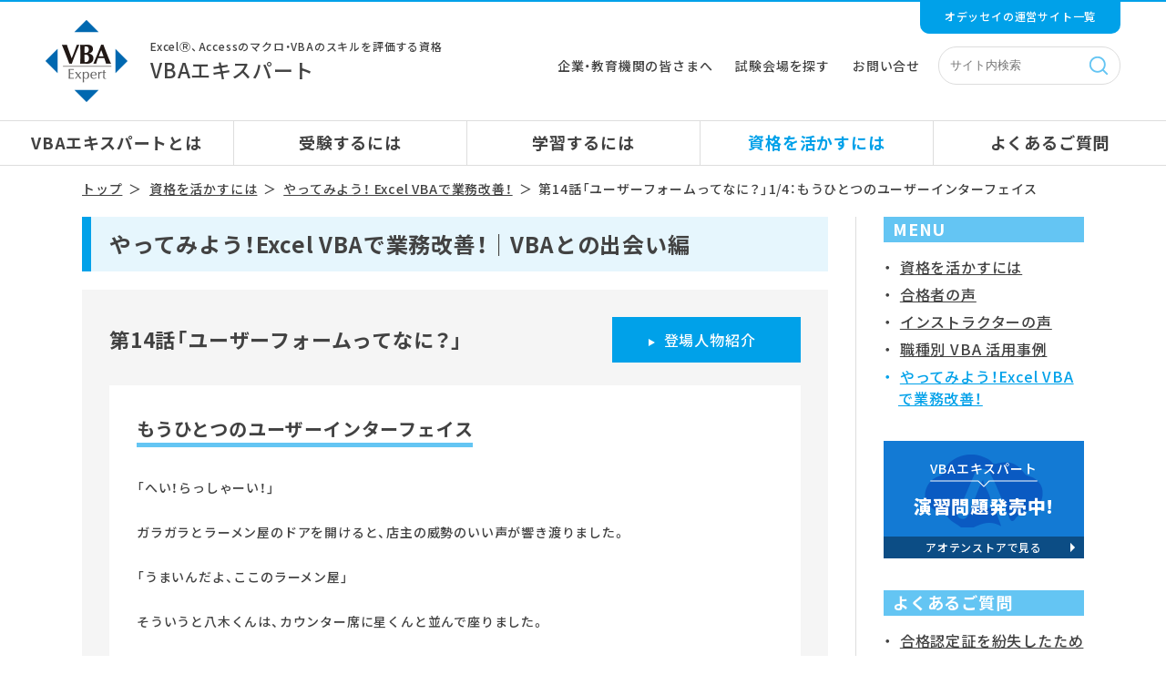

--- FILE ---
content_type: text/html
request_url: https://vbae.odyssey-com.co.jp/column/no14_1.html
body_size: 24451
content:
<!doctype html>
<html lang="ja"><!-- InstanceBegin template="/Templates/benefits.dwt" codeOutsideHTMLIsLocked="false" -->
<head>

<!-- Google Tag Manager -->
<script>(function(w,d,s,l,i){w[l]=w[l]||[];w[l].push({'gtm.start':
new Date().getTime(),event:'gtm.js'});var f=d.getElementsByTagName(s)[0],
j=d.createElement(s),dl=l!='dataLayer'?'&l='+l:'';j.async=true;j.src=
'https://www.googletagmanager.com/gtm.js?id='+i+dl;f.parentNode.insertBefore(j,f);
})(window,document,'script','dataLayer','GTM-KXL6JKZ');</script>
<!-- End Google Tag Manager -->
	
<meta charset="UTF-8">
<meta http-equiv="X-UA-Compatible" content="IE=edge">
<meta charset="UTF-8">
<meta name="format-detection" content="telephone=no">
<meta name="viewport" content="width=device-width, initial-scale=1">

<link rel="icon" href="/favicon.ico">
<meta property="og:url" content="https://vbae.odyssey-com.co.jp/index.html" />
<meta property="og:image" content="https://vbae.odyssey-com.co.jp/img/img_sns/vba_sns.png" />
<meta property="og:site_name" content="VBAエキスパート 公式サイト" />
<meta property="og:type" content="website" />
<meta property="og:locale" content="ja_JP" />
<meta name="twitter:card" content="summary_large_image" />
<meta name="twitter:image:src" content="https://vbae.odyssey-com.co.jp/img/img_sns/vba_sns.png" />

<!-- InstanceBeginEditable name="doctitle" -->
<meta name="keywords" content="">
<meta name="description" content="第14話「ユーザーフォームってなに？」1/4：もうひとつのユーザーインターフェイス、VBAエキスパートコラム">
<title>第14話「ユーザーフォームってなに？」1/4：もうひとつのユーザーインターフェイス｜VBAとの出会い編｜VBAエキスパートコラム</title>
<!-- InstanceEndEditable -->
<link href="../css2/style.css" rel="stylesheet" type="text/css" media="all">
<link href="../css2/scroll-hint.css" rel="stylesheet" type="text/css" media="all">
<link href="../css2/page.css" rel="stylesheet" type="text/css" media="all">
<script src="../js2/jquery-min.js"></script>
<script src="../js2/scroll-hint.min.js"></script>
<script src="../js2/common.js"></script>

<!-- InstanceBeginEditable name="head" -->
<link href="../css2/lightbox.css" rel="stylesheet" type="text/css" media="all">
<script src="../js2/lightbox.js"></script>
<link href="../css2/column.css" rel="stylesheet" type="text/css" media="all">
<script src="../js2/location.js"></script><!-- InstanceEndEditable -->
<!-- InstanceParam name="categoryName" type="text" value="資格を活かすには" -->
<!-- InstanceParam name="parentName" type="text" value="コラム" -->
<!-- InstanceParam name="pageName" type="text" value="第14話「ユーザーフォームってなに？」1/4：もうひとつのユーザーインターフェイス" -->
<!-- InstanceParam name="bottomContent" type="text" value="false" -->
</head>

<body>
<!-- Google Tag Manager (noscript) -->
<noscript><iframe src="https://www.googletagmanager.com/ns.html?id=GTM-KXL6JKZ"
height="0" width="0" style="display:none;visibility:hidden"></iframe></noscript>
<!-- End Google Tag Manager (noscript) -->
	<header class="pcItem">
        <a href="https://www.odyssey-com.co.jp/company/site.html" target="_blank" class="vba-list" onclick="ga('send','event','button', 'click', 'btn_toggle1');">オデッセイの運営サイト一覧</a>
        <div class="flex-box header-box">
            <a href="/" class="header-logo"><img src="../img2/logo.png" alt="VBA Expert"></a>
            <p><span>ExcelⓇ、Accessのマクロ・VBAのスキルを評価する資格</span>VBAエキスパート</p>
            <a href="../solution">企業・教育機関の皆さまへ</a>
            <a href="../exam/location.html">試験会場を探す</a>
            <a href="../ask">お問い合せ</a>
            <div id="search">
                <form class="form-search" method="GET" action="../vba_search.html">
                    <label><input type="text" name="q" placeholder="サイト内検索"></label>
                    <input type="hidden" name="hl" value="ja">
                    <input type="hidden" name="cx" value="partner-pub-1976181673039821:2073032078">
                    <input type="hidden" name="cof" value="FORID:10">
                    <input type="hidden" name="ie" value="UTF-8">
                    <input type="hidden" value="vbae.odyssey-com.co.jp" name="as_sitesearch">
                    <button type="submit" class="btn-search"><img src="../img2/icn_search.png" alt="検索" onclick="ga('send','event','button', 'click', 'btn_サイト検索');"></button>
				</form>
				<script src="https://www.google.co.jp/coop/cse/brand?form=cse-search-box&amp;lang=ja"></script>
            </div>
        </div>
        <nav>
            <ul class="flex-box">
				<li><a href="../about/" >VBAエキスパートとは</a></li>
				<li><a href="../exam/" >受験するには</a></li>
                <li><a href="../study/" >学習するには</a></li>
                <li><a href="../benefits/"  class="current">資格を活かすには</a></li>
                <li><a href="../faq/" >よくあるご質問</a></li>
            </ul>
        </nav>
    </header>
	<header class="tabletItem">
        <div class="flex-box">
            <a href="/" class="header-logo"><img src="../img2/logo.png" alt="VBA Expert"></a>
            <p class="btn-search"><img src="../img2/icn_search.png" alt="検索">検索</p>
            <div class="drawer">
                <div>
                    <span></span>
                    <span></span>
                    <span></span>
                </div>
            </div>
        </div>
        <nav class="spNav">
            <ul>
                <li><a href="../about">VBAエキスパートとは</a></li>
				<li><a href="../exam">受験するには</a></li>
				<li><a href="../study">学習するには</a></li>
				<li><a href="../benefits">資格を活かすには</a></li>
				<li><a href="../faq">よくあるご質問</a></li>
				<li><a href="../solution/">企業・教育機関の皆さまへ</a></li>
				<li><a href="../ask">お問い合せ</a></li>				
				<li><a href="https://www.odyssey-com.co.jp/company/site.html" target="_blank">オデッセイの運営サイト一覧</a></li>
            </ul>
			<div class="school-search">
                <h2 class="ttl-type06">試験会場を探す</h2>
                <form name="form1" action="https://apply.odyssey-com.co.jp/center/place.php" method="GET" target="_blank">
                    <div class="flex-box">
                        <input type="text" name="address" placeholder="住所・駅で検索できます">
                        <input type="hidden" name="examtype[]" value="21" />
                        <button type="submit"><img src="../img2/side_icn_search.png" alt="会場検索"></button>
                    </div>
				</form>
            </div>
            <a href="https://cbt.odyssey-com.co.jp/cbt/registration/index.action" target="_blank" class="sp-odyssey-id">Odyssey ID 新規登録</a>
			<a href="../ocbtplus/exam.html" class="bnr-odyssey-cbt">Odyssey CBT+<span> [在宅テスト]</span></a>
            <div class="flex-box sp-bnr">
                <a href="../column/" class="bnr-try-vba">やってみよう!<span>VBAで業務改善</span></a>
                <a href="../about/value.html" class="bnr-pricedown">VBAエキスパート<span>割引受験制度</span></a>
            </div>
        </nav>
    </header>
<div id="sp-search">
        <div class="sp-search-box">
            <form class="form-search" method="GET" action="../vba_search.html">
                <label><input type="text" name="q" placeholder="サイト内検索"></label>
                <input type="hidden" name="hl" value="ja">
                <input type="hidden" name="cx" value="partner-pub-1976181673039821:2073032078">
                <input type="hidden" name="cof" value="FORID:10">
                <input type="hidden" name="ie" value="UTF-8">
                <input type="hidden" value="vbae.odyssey-com.co.jp" name="as_sitesearch">
                <button type="submit" class="btn-search"><img src="../img2/icn_search.png" alt="検索" onclick="ga('send','event','button', 'click', 'btn_サイト検索');"></button>
            </form>
        </div>
    </div>
    
	<ul class="bread">
        <li><a href="../">トップ</a></li>
        
		
		
		
		
		
		<li><a href="../benefits/">資格を活かすには</a></li><li><a href="index.html">やってみよう！ Excel VBAで業務改善！</a></li><li>第14話「ユーザーフォームってなに？」1/4：もうひとつのユーザーインターフェイス</li>
    </ul>
	
    <div class="content flex-box">
        <div class="content--main"><!-- InstanceBeginEditable name="main" -->
			<h1 class="ttl-type01">やってみよう！Excel VBAで業務改善！｜VBAとの出会い編</h1>
			<div class="box-gray mb-s">
				<div class="flex-box box-fix align-center mb-s">
					<h2 class="ttl-type03 mb-none pc">第14話「ユーザーフォームってなに？」</h2>
					<h2 class="ttl-type03 mb-s sp">第14話「ユーザーフォームってなに？」</h2>
					<p>
						<a href="../img/img_column/img_prof1.jpg" class="link-type03-l" data-lightbox="登場人物紹介"><span>登場人物紹介</span></a>
					</p>
				</div>
				<div class="box-white box-spacer mb-s">
					<h3 class="ttl-line02 mb-m"><span>もうひとつのユーザーインターフェイス</span></h3>

                    <p class="fs-m mb-s">
                        「へい！らっしゃーい！」
                        </p>
                        
                        <p class="fs-m mb-s">
                        ガラガラとラーメン屋のドアを開けると、店主の威勢のいい声が響き渡りました。
                        </p>
                        
                        <p class="fs-m mb-s">
                        「うまいんだよ、ここのラーメン屋」
                        </p>
                        
                        <p class="fs-m mb-s">
                        そういうと八木くんは、カウンター席に星くんと並んで座りました。
                        </p>
                        
                        <p class="fs-m mb-s">
                        「あ、俺ニンニクラーメン大盛りで。星、おまえ何にする？」
                        </p>
                        
                        <p class="fs-m mb-s">
                        「そーだな…じゃあ、ネギラーメンひとつ」
                        </p>
                        
                        <p class="fs-m mb-s">
                        「ニンニク大盛りと、ネギラー一丁、ありがとーございます！」
                        </p>
                        
                        <p class="fs-m mb-s">
                        再び、店主の大きな声が店内に響き渡りました。
                        </p>
                        
                        <p class="fs-m mb-s">
                        「さっきいってた、&quot;もうひとつ考えなくちゃいけないもの&quot;って、なんなんだい？」
                        </p>
                        
                        <p class="fs-m mb-s">
                        おしぼりで顔を拭きながら星くんがたずねます。
                        </p>
                        
                        <p class="fs-m mb-s">
                        「うん。業務システムのユーザーインターフェイスの場合、実はメニュー画面なんかは、<br class="pc">
                        そんなに凝らなくてもいいんだ。シンプルなほうが、わかりやすいしね…。<br class="pc">
                        業務システムでユーザーが一番多く操作するもの…それはなんといっても…」
                        </p>
                        
                        <p class="fs-m mb-s">
                        「へい！お待ち！ニンニク大盛りとネギラー一丁！」
                        </p>
                        
                        <p class="fs-m mb-s">
                        カウンターにドンとラーメンが置かれました。
                        </p>
                        
                        <p class="fs-m mb-s">
                        「お！きたきた…！この続きは、俺の部屋でしよう。はやくしないとラーメンがのびてしまう」
                        </p>
                        
                        <p class="fs-m mb-s">
                        八木くんは、ニンニクがてんこ盛りになったラーメンをズルズルとすすり始めました。<br class="pc">
                        星くんも、ネギがてんこ盛りになったラーメンをズルズルとすすります。
                        </p>
                        
                        <p class="fs-m mb-s">
                        「うまい！」
                        </p>
                        
                        <p class="fs-m mb-s">
                        「だろう？ここのラーメンは、絶品なんだよ」
                        </p>
                        
                        <p class="fs-m mb-s">
                        二人は、夢中になってラーメンを食べ続けました。
                        </p>

                        <figure class="txt-center mb-s"><img src="../img/img_column/no14-001.png" alt="" class="actual"></figure>
                        
                        <p class="fs-m mb-s">
                        「あー、食った食った」
                        </p>
                        
                        <p class="fs-m mb-s">
                        マンションに戻った二人は、ほけーとした顔で、おなかを押さえています。
                        </p>
                        
                        <p class="fs-m mb-s">
                        「ホントうまいね、あのラーメン屋。いい店を教えてくれてありがとう」
                        </p>
                        
                        <p class="fs-m mb-s">
                        「いいって、いいって…あっと、まだ説明の途中だったっけ。<br class="pc">
                        そうそう、業務システムでユーザーが最もよく操作するもの…<br class="pc">
                        それはなんといっても、ユーザーフォームだよ」
                        </p>
                        
                        
				</div>
				<ul class="flex-box sp-flex column-pager box-center">
					<li class="btn_prev"><span><img src="../img2/img_column/btn_prev.png" alt=""></span></li>
					<li><span class="active">1</span></li>
					<li><a href="no14_2.html">2</a></li>
					<li><a href="no14_3.html">3</a></li>
					<li><a href="no14_4.html">4</a></li>
					<li class="btn_next"><a href="no14_2.html"><img src="../img2/img_column/btn_next.png" alt=""></a></li>
				</ul>
			</div><!-- #BeginLibraryItem "/Library/vba_column_navi2.lbi" --><div class="box-gray mb-m">
	<div class="box-white box-spacer">
		<h3 class="ttl-type04">シーズン1 「VBAとの出会い」編：エピソード一覧</h3>
		<ul class="flex-box wrap ep-link">
			<li><a href="no1_1.html" class="link-type01">第1話 星くん、VBAに出会う！</a></li>
			<li><a href="no2_1.html" class="link-type01">第2話 星くん、VBAを学ぶ！</a></li>
			<li><a href="no3_1.html" class="link-type01">第3話 星くん、VBAに目覚める！</a></li>
			<li><a href="no4_1.html" class="link-type01">第4話 江口さんの大失敗！</a></li>
			<li><a href="no5_1.html" class="link-type01">第5話 星くん、分岐処理を学ぶ！</a></li>
			<li><a href="no6_1.html" class="link-type01">第6話 星くん、繰り返し構文を学ぶ！</a></li>
			<li><a href="no7_1.html" class="link-type01">第7話 星くん、VBAプログラミングに挑戦する！</a></li>
			<li><a href="no8_1.html" class="link-type01">第8話 星くん、VBAプログラムを完成させる！</a></li>
			<li><a href="no9_1.html" class="link-type01">第9話 プログラムをテストしよう！</a></li>
			<li><a href="no10_1.html" class="link-type01">第10話 VBAのプログラムってすごい！</a></li>
			<li><a href="no11_1.html" class="link-type01">第11話 VBAに向く業務とは？</a></li>
			<li><a href="no12_1.html" class="link-type01">第12話 業務システムってなんだろう？</a></li>
			<li><a href="no13_1.html" class="link-type01">第13話 マクロの実行について考えよう</a></li>
			<li><a href="no14_1.html" class="link-type01">第14話 ユーザーフォームってなに？</a></li>
			<li><a href="no15_1.html" class="link-type01">第15話 モジュールとプロシージャをくわしく知ろう</a></li>
			<li><a href="no16_1.html" class="link-type01">第16話 岩田部長の決断！</a></li>
			<li><a href="no17_1.html" class="link-type01">第17話 業務改善部隊、始動！？</a></li>
			<li><a href="no18_1.html" class="link-type01">第18話 ピックアップした業務</a></li>
			<li><a href="no19_1.html" class="link-type01">第19話 システム化する手順</a></li>
			<li><a href="no20_1.html" class="link-type01">第20話 星くん、システム開発に取りかかる！</a></li>
			<li><a href="no21_1.html" class="link-type01">第21話 これじゃあ、うごかない！</a></li>
			<li><a href="no22_1.html" class="link-type01">第22話 なんだ、できるじゃないか</a></li>
			<li><a href="no23_1.html" class="link-type01">第23話 システム化への第一歩</a></li>
			<li><a href="no24_1.html" class="link-type01">第24話 運用するシーンをイメージしよう</a></li>
			<li><a href="no25_1.html" class="link-type01">第25話 ブックを操作してみよう！</a></li>
			<li><a href="no26_1.html" class="link-type01">第26話 システムに肉付けしていこう！</a></li>
			<li><a href="no27_1.html" class="link-type01">第27話 プロシージャを呼び出してみよう！</a></li>
			<li><a href="no28_1.html" class="link-type01">第28話 プロシージャを呼び出すメリットとは？</a></li>
			<li><a href="no29_1.html" class="link-type01">第29話 引数と戻り値ってなに？</a></li>
			<li><a href="no30_1.html" class="link-type01">第30話 架空のシステムをイメージしよう！</a></li>
			<li><a href="no31_1.html" class="link-type01">第31話 システムをリリースしよう！</a></li>
			<li><a href="no32_1.html" class="link-type01">第32話 みんなを笑顔にしよう！</a></li>
		</ul>
	</div>
</div><!-- #EndLibraryItem --><p class="mb-l">
				<a href="../column/" class="btn-back"><span>一覧へ戻る</span></a>
			</p><!-- #BeginLibraryItem "/Library/sns_button.lbi" -->        <div class="share_space">
                
                <a href="https://twitter.com/share?ref_src=twsrc%5Etfw" class="twitter-share-button" data-show-count="false">Tweet</a>
                <script async src="https://platform.twitter.com/widgets.js" charset="utf-8"></script>
              
              <script language="JavaScript">
                function line_button_tag(){
                  var tag= "<div class='line-it-button' data-lang='ja' data-type='share-a' data-ver='2' data-url='{0}' style='display: none;'></div>";
                  tag = tag.replace(/\{0\}/g, location.href);
                  return tag;
                }
              </script>
              <script language="JavaScript">document.write(line_button_tag());</script>
              <script src="https://d.line-scdn.net/r/web/social-plugin/js/thirdparty/loader.min.js" async="async" defer="defer"></script>
                
                <p class="copy-btn" onclick="copyUrl()">URLをコピー</p>
                
            </div><!-- #EndLibraryItem --><!-- InstanceEndEditable --></div>
        <div class="content--side">
            <h2 class="ttl-type02">MENU</h2>
            <ul class="mb-m">
                <li><a href="../benefits/index.html" >資格を活かすには</a></li>
                <li><a href="../voice/index.html" >合格者の声</a></li>
                <li><a href="../benefits/instructor.html" >インストラクターの声</a></li>
                <li><a href="../benefits/case.html" >職種別 VBA 活用事例</a></li>
                <li><a href="index.html"  class="current">やってみよう！Excel VBAで業務改善！</a></li>
            </ul>
          <!-- InstanceBeginEditable name="side" -->
          <div class="mb-m"><!-- #BeginLibraryItem "/Library/bnr-vba-aoten.lbi" -->          <a href="https://aoten.jp/store/M.html?refine=1&measuresTeachingMaterialType_5=5&n=&sort=&c1=%E8%B3%87%E6%A0%BC%E5%AF%BE%E7%AD%96%E6%95%99%E6%9D%90&c2=VBA%E3%82%A8%E3%82%AD%E3%82%B9%E3%83%91%E3%83%BC%E3%83%88&c3=" target="_blank" class="bnr-vba-aoten">
                <span>VBAエキスパート</span>
                <span>演習問題発売中!</span>
                <span>アオテンストアで見る</span>
            </a><!-- #EndLibraryItem --></div>
			
			<div class="mb-m">
			  <h2 class="ttl-type02">よくあるご質問</h2>
				<ul>
					<li><a href="../faq/detail2.html#detail2_3">合格認定証を紛失したため再発行してください。</a></li>
					<li><a href="../faq/detail2.html#detail2_6">履歴書への記載方法を教えてください。</a></li>
					<li><a href="../faq/detail2.html#detail2_7">合格したらVBAエキスパートのロゴを利用できますか？</a></li>
				</ul>
			</div>
         
          <!-- InstanceEndEditable -->
			</div>
    </div>
	
	
	<footer class="footer-space">
		<p id="pagetop"></p>
        <div class="flex-box">
            <ul>
                <li><a href="../news">お知らせ</a></li>
                <li><a href="https://www.odyssey-com.co.jp/think/mailmagazine.html" target="_blank">ニュースレター</a></li>
                <li><a href="https://cbt.odyssey-com.co.jp/accessibility.html" target="_blank">障がいのある方への支援について</a></li>
                <li><a href="../sitemap">サイトマップ</a></li>
                <li><a href="https://www.odyssey-com.co.jp/employment/" target="_blank">採用情報</a></li>
                <li><a href="https://www.odyssey-com.co.jp/company/" target="_blank">運営会社</a></li><br class="pc">
                <li><a href="../indemnity">免責事項</a></li>
                <li><a href="https://www.odyssey-com.co.jp/privacy/" target="_blank">プライバシーポリシー</a></li>
                <li><a href="https://www.odyssey-com.co.jp/exam_policy/" target="_blank">試験に関するポリシー</a></li>
				<li><a href="https://client.odyssey-com.co.jp/support/reskilling.html" target="_blank">リスキリング支援</a></li>
				<li><a href="https://www.odyssey-com.co.jp/topics/news/covid19.html" target="_blank">新型コロナウイルス感染症対処方針とお願い</a></li>
            </ul>
			
			<div class="pmark pc"><a href="https://privacymark.jp/" target="_blank"><img src="../img2/logo_pmark.png" alt="pmark"></a></div>
			
            <p class="footer-logo"><a href="https://www.odyssey-com.co.jp/" target="_blank"><img src="../img2/logo_odyssey.png" alt="Odyssey"></a></p>
      </div>
        <p>
            ※Microsoft、Microsoft Officeのロゴ、Windows、Excel、PowerPoint、Access、Outlookは、米国Microsoft Corporationの米国およびその他の国における登録商標または商標です。<br>
			※IC3、IC3 Digital Literacy Certificationロゴは、米国およびその他の国における米国Certiportの登録商標または商標です。<br>
			※その他、記載されている会社名、製品名は、各社の登録商標または商標です。
        </p>
		
		<div class="pmark sp"><a href="https://privacymark.jp/" target="_blank"><img src="../img2/logo_pmark.png" alt="pmark"></a></div>
		
        <p class="cright">Copyright © Odyssey Communications Inc. All rights reserved.</p>
</footer>
</body>
<!-- InstanceEnd --></html>


--- FILE ---
content_type: text/css
request_url: https://vbae.odyssey-com.co.jp/css2/style.css
body_size: 29236
content:
@charset "UTF-8";
@import url('https://fonts.googleapis.com/css2?family=Noto+Sans+JP:wght@100..900&display=swap');
@import url('https://cdn.jsdelivr.net/npm/yakuhanjp@3.0.0/dist/css/yakuhanjp.min.css');

/* --------------------------------------------------------------------------- */
/* Base Layout */
/* --------------------------------------------------------------------------- */

*{
    box-sizing: border-box;
}

body, div, p, h1, h2, h3, h4, h5, h6, ul, ol, li, dl, dt, dd, figure,pre{
    margin: 0;
    padding: 0;
}

body {
    font-family: 'YakuHanJP', 'Noto Sans JP', sans-serif;
    font-size: 16px;
    font-weight: 500;
    letter-spacing: 0.05em;
    color: #424242;
    line-height: 1.56;
    -webkit-text-size-adjust: 100%;
    -webkit-font-smoothing: antialiased;
    -moz-osx-font-smoothing: grayscale;
	width: 100vw;
}

@media print{
    body{
        width: 1000px;
    }

    a[href]:after{
      content: "" !important;
    }
}

img{
    width: 100%;
    height: auto;
    vertical-align: bottom;
}

.x2{
    transform: scale(0.5);
    transform-origin: left center;
}

a{
    outline: none;
}

.pcItem{
    display: block;
}

.tabletItem{
    display: none;
}

.pc{
    display: block;
}

.pc-inline{
    display: inline;
}

.sp{
    display: none;
}

pre {
	white-space: pre-wrap;
}

code{
	overflow-wrap: anywhere;
}

.pc-inline{
	display: inline;
}

.sp-inline{
	display: none;
}


.flex-box {
    display: -webkit-box;
    display: -ms-flexbox;
    display: flex;
}

.flex-wrap {
	flex-wrap: wrap;
}


/* --------------------------------------------------------------------------- */
/* FAQ Layout */
/* --------------------------------------------------------------------------- */

.faq-box{
    display: -webkit-box;
    display: -ms-flexbox;
    display: flex;
    position: fixed;
    right: -300px;
    bottom: 0;
    z-index: 50;/*2;*/
    transition: right 0.7s;
    box-shadow: 0 0 5px rgba(66,66,66,0.3);
    border-radius: 10px 0 0 10px;
}
.faq-box .btn{
    width: 50px;
    background-color: #663399;
    border-radius: 10px 0 0 10px;
    cursor: pointer;
    position: relative;
}
.faq-box .btn span{
    position: absolute;
    height: 1px;
    width: 20px;
    margin: auto;
    background: #fff;
    left: 0;
    right: 0;
    -webkit-transition: 0.35s ease-in-out;
    transition: 0.35s ease-in-out;
}
.faq-box .btn span:nth-child(1) {
    bottom: 25px;
}
.faq-box .btn span:nth-child(2) {
    bottom: 25px;
}
.faq-box .btn span:nth-child(2):before{
    content: "";
    display: block;
    width: 0;
    height: 0;
    border-style: solid;
    border-width: 4px 7px 4px 0;
    border-color: transparent #ffffff transparent transparent;
    position: absolute;
    bottom: -4px;
    left: -3px;
}
.faq-box .btn span:nth-child(3) {
    bottom: 25px;
}
.faq-box .btn:before{
    content: "";
    display: block;
    width: 76px;
    height: 76px;
    background: url("../img/icn_qa.png") left top / 100% auto no-repeat;
    position: absolute;
    left: -27px;
    top: 0;
}
.faq-box .faq{
    display: block;
    width: 300px;
    background-color: #fff;
}
.faq-box .faq .ttl-type02{
    font-size: 16px;
}
.faq-box .faq .list-type01{
    margin: 0 20px;
}
.faq-box .faq .list-type01 li{
    margin: 0 0 20px 1em;
    font-size: 14px;
    line-height: 1.42;
}
.faq-box .faq .link-type02{
    margin: 0 20px 20px;
}

.faq-open .faq-box{
    right: 0;
}
.faq-open .faq-box .btn span:nth-child(1) {
    bottom: 25px;
    -webkit-transform: rotate(-135deg);
    transform: rotate(-135deg);
}
.faq-open .faq-box .btn span:nth-child(2) {
    width: 0;
    left: 50%;
}
.faq-open .faq-box .btn span:nth-child(2):before{
    content: none;
}
.faq-open .faq-box .btn span:nth-child(3) {
    bottom: 25px;
    -webkit-transform: rotate(135deg);
    transform: rotate(135deg);
}

/* --------------------------------------------------------------------------- */
/* Header Layout */
/* --------------------------------------------------------------------------- */

header.pcItem{
    position: relative;
    border-top: solid 2px #00a1e9;
}
.vba-list{
    display: block;
    width: 220px;
    margin: 0 auto;
    padding: 10px 20px 13px;
    font-size: 12px;
    color: #fff;
    text-align: center;
    line-height: 1;
    text-decoration: none;
    background-color: #00a1e9;
    border-radius: 0 0 10px 10px;
    position: absolute;
    top: 0;
    right: 50px;
}
.vba-list:hover{
	color: #e6f6fd;
}
.header-box{
    margin: 20px auto;
    padding: 0 50px;
    justify-content: space-between;
    align-items: center;
    flex-wrap: wrap;
}
.header-logo{
    width: 90px;
}
.header-box p{
    margin-left: 25px;
    font-size: 22px;
    font-weight: 500;
    line-height: 1.5;
}
.header-box p span{
    display: block;
    font-size: 12px;
}
.header-box a{
    color: #424242;
    text-decoration: none;
    transition: color 0.3s;
}
.header-box a:hover{
    color: #663399;
}
.header-box a:nth-of-type(2){
	margin-top: 10px;
    margin-left: auto;
	font-size: 14px;
}
.header-box a:nth-of-type(3){
    margin: 10px 25px 0 25px;
	font-size: 14px;
}
.header-box a:nth-of-type(4) {
  margin: 10px 20px 0 0;
	font-size: 14px;
}/*iwama追加*/

#search{
    width: 200px;
	margin-top: 10px;
    padding: 0 10px;
    border: solid 1px #ddd;
    border-radius: 20px;
}
#search input[type="text"]{
    width: 150px;
    border: none;
}
#search input[type="text"]:focus{
    outline: none;
}
#sp-search{
    display: none;
}
.btn-search{
    width: 20px;
    margin: 0;
    padding: 10px 0;
    vertical-align: middle;
    background: none;
    border: none;
    cursor: pointer;
}
.btn-search img{
    vertical-align: bottom;
}
nav .flex-box{
    margin-bottom: 15px;
    justify-content: space-between;
    align-items: center;
    list-style: none;
    border-top: solid 1px #ddd;
    border-bottom: solid 1px #ddd;
}
nav .flex-box li{
    width: 20%;
    margin: 0;
    text-indent: 0;
    text-align: center;
    border-left: solid 1px #ddd;
}
nav .flex-box li:first-of-type{
    border-left: none;
}
nav .flex-box li a{
    display: block;
    padding: 10px 0;
    font-size: 18px;
    font-weight: 700;
    color: #424242;
    transition: color 0.3s;
    text-decoration: none;
}
nav .flex-box li a:hover,
nav .flex-box li a.current{
    color: #00a1e9;
}

.drawer{
    display: none;
}


/* --------------------------------------------------------------------------- */
/* Footer Layout */
/* --------------------------------------------------------------------------- */

footer{
    padding: 30px 90px 15px;
    border-top: solid 1px #00a1e9;
    background-color: #f5f5f5;
}
footer #pagetop{
	display: none;
	width: 50px;
	height: 50px;
	background: #00a1e9;
	position: fixed;
	bottom: 0;
	right: 50px;
    margin-bottom: 0;
	cursor: pointer;
	transition: background 0.3s;
}
footer #pagetop:hover{
	background: #424242;
}
footer #pagetop:after{
	content: "";
	width: 0;
    height: 0;
	margin: auto;
    border-style: solid;
    border-width:  0 7px 7px 7px;
    border-color: transparent transparent #fff transparent;
	position: absolute;
	left: 0;
	right: 0;
	top: 0;
	bottom: 0;
}
footer .flex-box{
    margin-bottom: 30px;
    justify-content: space-between;
}
footer ul{
    width: auto;
    list-style: none;
}
footer ul li{
    display: inline-block;
    margin: 0 1em 0.5em 0;
    padding-right: 1em;
	font-size: 14px;
    line-height: 1;
    text-indent: 0;
    border-right: solid 1px #424242;
}
footer ul li:nth-of-type(6),
footer ul li:last-of-type{
    border-right: none;
}
footer ul li a{
    color: #424242;
    text-decoration: none;
}
footer ul li a:hover{
    text-decoration: underline;
}
.pmark{
	max-width:80px;
}
.footer-logo{
    width: 135px;
    margin-bottom: 0;
	margin-left: auto;
}
footer p{
    margin-bottom: 30px;
    font-size: 12px;
    font-weight: 400;
    line-height: 1.6;
}
.cright{
    margin-bottom: 0;
    text-align: center;
}


/* --------------------------------------------------------------------------- */
/* パンくず Layout */
/* --------------------------------------------------------------------------- */

.bread{
    width: 90%;
    max-width: 1100px;
    margin: 0 auto 20px;
    font-size: 0;
    list-style: none;
}
.bread li{
    display: inline;
    font-size: 14px;
    color: #424242;
}
.bread li:first-of-type{
    margin-left: 0;
}
.bread li a{
    color: #424242;
    text-decoration: underline;
}
.bread li a:hover{
    text-decoration: none;
}
.bread li a:after{
    content: "＞";
    display: inline-block;
    margin: 0 -0.5em 0 1.5em;
}


/* --------------------------------------------------------------------------- */
/* Contents Block setting */
/* --------------------------------------------------------------------------- */

.content{
    width: 90%;
    max-width: 1100px;
    margin: 0 auto 50px;/*70px;*/
    justify-content: space-between;
}
.content--main{
    width: 77.3%;
    padding-right: 2.72%;
    border-right: solid 1px #ddd;
}
.content--side{
    width: 20%;
}
.content--side ul li{
	list-style: none;
    line-height: 1.5;
    margin-bottom: 6px;
}
.content--side ul li a{
	margin: 0 0 0 0.5em;
	text-indent: -0.5em;
}
.content--side ul li a:before{
	content:"・";
	display: inline-block;
	margin: 0 0.5em 0 0;
}
.content--side ul li ul li{
    list-style: none;
    margin-bottom: 0;
}
.content--side ul li ul li a{
    padding-left: 1em;
}
.content--side ul li ul li a:before{
    content: "└";
    display: inline-block;
    text-decoration: underline;
}
.content--side ul li ul li a:before {
    margin: 0;
}

.content--side ul li .sub_list li {
	font-size: 14px;
}

.content--side ul li .sub_list li a {
	padding-left: 0;	
}




/* --------------------------------------------------------------------------- */
/* Top Layout */
/* --------------------------------------------------------------------------- */

.slide{
    display: none;
    margin: 0 auto 40px;
}
.slide figure,
.slide a{
    margin: 0 8px;
	padding: 5px;
}
.slide a{
    opacity: 1;
    transition: opacity 0.5s;
}
.slide a img{
	box-shadow: 0 0 5px rgba(66,66,66,0.3);
}
.slide a:hover{
    opacity: 0.85;
}
.slide .slick-initialized{
  display: block;
}
.slick-dots{
    margin: 10px 0 0;
    list-style: none;
    text-align: center;
}
.slick-dots li{
    display: inline-block;
}
.slick-dots li button{
    width: 10px;
    height: 10px;
    margin: 0 6px;
    padding: 0;
    text-indent: -9999px;
    border-radius: 100%;
    background-color: #e6f6fd;
    border: none;
    cursor: pointer;
}
.slick-dots li button:hover,
.slick-dots li.slick-active button{
    background-color: #00a1e9;
}
.slide-prev{
    width: 26px;
    height: 40px;
    margin: auto;
    position: absolute;
    left: 15%;
    top: 35%;
    z-index: 2;
    cursor: pointer;
}
.slide-next{
    width: 26px;
    height: 40px;
    margin: auto;
    position: absolute;
    right: 15%;
    top: 35%;
    z-index: 2;
    cursor: pointer;
}

.covid19{
    display: block;
    padding: 20px;/*32px;*/
    font-size: 18px;
    font-weight: 700;
    color: #424242;
    text-decoration: none;
    line-height: 1.5;
    text-align: center;
    background-color: #e6f6fd;
    -webkit-transition: 0.35s ease-in-out;
    transition: 0.35s ease-in-out;
}
.covid19:hover{
    color: #00a1e9;
}

.box-trial{
    margin-bottom: 20px;
    justify-content: space-between;
}
.box-trial a{
    width: 48.7%;
    text-decoration: none;
}
.box-trial a h2{
    display: inline-block;
    padding: 10px 50px 15px 20px;
    font-size: 22px;
    font-weight: 900;
    line-height: 1;
    color: #fff;
    border-radius: 10px 10px 0 0;
    background-color: #663399;
    position: relative;
}
.box-trial a h2 img{
    width: 30px;
    height: auto;
    margin-right: 15px;
    vertical-align: baseline;
}
.box-trial a h2:after{
    content: "";
    display: block;
    width: 0;
    height: 0;
    margin: auto;
    transition: right 0.3s;
    border-style: solid;
    border-width: 6px 0 6px 10px;
    border-color: transparent transparent transparent #fff;
    position: absolute;
    top: 0;
    bottom: 0;
    right: 20px;
}
.box-trial a:hover h2:after{
    right: 15px;
}
.box-trial a dl{
    display: -webkit-box;
    display: -ms-flexbox;
    display: flex;
    flex-wrap: wrap;
    padding: 40px 30px 20px;
    border-top: solid 1px #663399;
    border-bottom: solid 1px #663399;
    background-color: #f5f5f5;
}
.box-trial a dl dt{
    width: 25%;
    margin: 0 0 20px;
    font-size: 14px;
    font-weight: 400;
}
.box-trial a dl dd{
    width: 75%;
    margin: 0 0 20px;
    font-size: 16px;
    font-weight: 500;
}
.box-trial a dl dd span{
    font-size: 25px;
    font-weight: 900;
    line-height: 1;
}

.news{
    padding: 30px 60px;
    justify-content: flex-start;
    align-items: center;
    border: solid 1px #ddd;
}
.news h2{
    width: 110px;
    margin: 0 60px 30px 0;
}
.news .news-list{
    width: 85%;/*68%;*/
    margin: 0;
}
.news-list dt{
    width: 15%;
    margin: 0 0 20px;
    font-weight: 400;
    color: #424242;
}
.news-list dd{
    width: 85%;
    margin: 0 0 20px;
    font-size: 16px;
}
.news-list dd span{
    display: inline-block;
    margin-left: 0.5em;
    padding: 5px 7px;
    font-size: 13px;
    line-height: 1;
    font-weight: 700;
    color: #fff;
    background-color: #eb1000;
}
.news-list dt:last-of-type,
.news-list dd:last-of-type{
    margin:  0;
}


/* --------------------------------------------------------------------------- */
/* Responsive Setting */
/* --------------------------------------------------------------------------- */

@media only, screen and (max-width: 820px) {
    
    body{
        padding-top: 85px;
        font-size: 13px;
        overflow-x: hidden;
    }

    body.zaitaku_schedule{
        padding-top: 0;
    }
    
   .pcItem{
        display: none;
    }
    
    .tabletItem{
        display: block;
    }
    
    header{
        width: 100%;
        height: 70px;
        background-color: #fff;
        border-top: solid 2px #00a1e9;
        border-bottom: solid 1px #ddd;
        position: fixed;
        top: 0;
        z-index: 100;
    }
    
    header .flex-box{
        width: 90%;
        margin: 0 auto;
        padding: 8px 0 22px;
        justify-content: space-between;
    }
    
    .header-logo{
        width: 55px;
    }
    .btn-search{
        width: 24px;
        margin: 6px 20px 0 auto;
        padding: 0;
        font-size: 9px;
        color: #424242;
        text-decoration: none;
        text-align: center;
    }
    .btn-search img{
        width: 20px;
        margin: 3px auto;
        vertical-align: bottom;
    }
    
    .drawer{
        display: inline-block;
        width: 40px;
        height: 35px;
        cursor: pointer;
        padding: 0;
        z-index: 1001;
        -webkit-tap-highlight-color: transparent;
        position: relative;
        top: 11px;
        right: 0;
    }
    .drawer div span{
        position: absolute;
        height: 2px;
        width: 20px;
        margin: auto;
        background: #00a1e9;
        left: 0;
        right: 0;
        -webkit-transition: 0.35s ease-in-out;
        transition: 0.35s ease-in-out;
    }
    .drawer span:nth-child(1) {
        top: 0;
    }
    .drawer span:nth-child(2) {
        top: 7px;
    }
    .drawer span:nth-child(3) {
        top: 14px;
    }
    
    .drawer div:after{
        content: "メニュー";
        display: inline-block;
        width: 44px;
        height: 11px;
        margin: auto;
        font-size: 9px;
        line-height: 1;
        text-align: center;
        position: absolute;
        left: 0;
        right: 0;
        bottom: 0;
    }
    
    .open .drawer {
        background: transparent;
    }
    .open .drawer span {
        background: #00a1e9;
    }
    .open .drawer span:nth-child(1) {
        top: 7px;
        -webkit-transform: rotate(-135deg);
        transform: rotate(-135deg);
    }
    .open .drawer span:nth-child(2) {
        width: 0;
        left: 50%;
    }
    .open .drawer span:nth-child(3) {
        top: 7px;
        -webkit-transform: rotate(135deg);
        transform: rotate(135deg);
    }
    .open .drawer div:after{
        content:"閉じる";
        display: inline-block;
        margin: auto;
        font-size: 9px;
        text-align: center;
        position: absolute;
        left: 0;
        right: 0;
        bottom: 0;
    }
    .spNav{
        display: block;
        width: 100%;
        margin: auto;
        padding: 0 5%;
        transition: opacity 0.5s, right 0.7s ease-in-out;
        background-color: #fff;
        opacity: 0;
        position: fixed;
        top: 70px;
        bottom: 0;
        overflow-y: scroll;
        right: -100vw;
        left: inherit;
        z-index: -1;
    }
    .spNav div{
        width: 68.75%;
        margin:40px auto;
    }
    .spNav ul{
        margin-bottom: 20px;
        list-style: none;
    }
    .spNav li{
        margin: 0;
        text-indent: 0;
    }
    .spNav li a{
        display: block;
        padding: 20px 0;
        font-size: 13px;
        font-weight: 700;
        color: #424242;
        text-decoration: none;
        line-height: 1;
        border-bottom: solid 1px #ddd;
        background: url("../img2/icn_arrow.png") right center / 6px auto no-repeat;
    }
    .spNav li a.current{
        color: #663399;
    }
    .spNav-open{
        opacity: 1;
        right: 0;
        left: 0;
        z-index: 8;
    }
    .spNav div.school-search{
        width: auto;
        margin: 15px auto 10px;
    }
    .spNav .sp-school-search{
        width: 100%;
        margin: 0 0 10px;
    }
	.spNav .sp-school-search .flex-box{
		margin : 0 auto;
	}
    .spNav .sp-school-search h2{
        margin-bottom: 15px;
        font-size: 17px;
        font-weight: 700;
        line-height: 1;
        color: #8c66b3;
    }
    .spNav .sp-school-search--box{
        width: 100%;
        margin: 0;
        padding: 0;
        border: solid 1px #8c66b3;
        border-radius: 22px;
    }
    .spNav .sp-school-search--box input[type="text"]{
        width: calc(100% - 52px);
        padding: 0 0 0 10px;
        font-size: 16px;
        border: none;
        background: none;
        -webkit-appearance: none;
        border-radius: 0;
    }
    .spNav .sp-school-search--box input[type="text"]:focus{
        outline: none;
    }
    .spNav .sp-school-search--box button{
        width: 52px;
        height: 100%;
        padding: 10px 25px 10px 15px;
        background-color: #8c66b3;
        border: none;
        cursor: pointer;
        -webkit-appearance: none;
        border-radius: 0;
        border-radius: 0 20px 20px 0;
    }
    .spNav .sp-school-search--box button img{
        width: 18px;
        margin: 0 auto;
    }
    .spNav .sp-odyssey-id{
		display: block;
        width: 100%;
        margin: 0 0 7px;
        padding: 27px 20px;
		font-size: 15px;
		font-weight: 900;
        text-decoration: none;
        color: #fff;
        text-align: center;
        background: none;
        background: url("../img2/icn_odyssey_id.png") right 20px center / 40px auto no-repeat #e6c800;
    }
	
	.spNav .bnr-odyssey-cbt{
		font-size: 15px;
		font-weight: 900;
		text-decoration: none;
		color: #00a1e9;
	}
	.spNav .bnr-odyssey-cbt span{
		font-size: 13px;
	}
	
    .spNav .sp-bnr{
        width: 100%;
        margin: 0;
        padding: 0;
        justify-content: space-between;
        border-top: none;
        border-bottom: none;
    }
    .spNav .sp-bnr a{
        width: 48.6%;
        padding: 0 20px;
        text-align: center;
        border-bottom: none;
        background: none;
    }
	.spNav .sp-bnr .bnr-try-vba{
		display: block;
        margin: 0 0 10px;
        padding: 14px 15px;
        color: #fff;
        font-size: 10px;
        font-weight: 500;
        line-height: 1.5;
        text-decoration: none;
        text-align: center;
        background: url("../img2/icn_vba.png") right 8px center / 40px auto no-repeat #0f99f7;
	}
	.spNav .sp-bnr .bnr-try-vba span{
        display: block;
        font-size: 14px;
        font-weight: 900;
    }
    .spNav .sp-bnr .bnr-pricedown{
        display: block;
        margin: 0 0 10px;
        padding: 14px 15px;
        color: #fff;
        font-size: 10px;
        font-weight: 500;
        line-height: 1.5;
        text-decoration: none;
        text-align: center;
        background: url("../img2/icn_pricedown.png") right 10px center / 40px auto no-repeat #00a1e9;
        opacity: 1;
        transition: opacity 0.3s;
    }
    .spNav .sp-bnr .bnr-pricedown span{
        display: block;
        font-size: 14px;
        font-weight: 900;
    }
    
    .vba-list-sp--box{
        width: 100%;
        position: fixed;
        z-index: 10;
        transition: opacity 0.5s, right 0.7s ease-in-out;
        background-color: #f4f4f4;
        overflow-y: scroll;
        top: 70px;
        right: -100vw;
        bottom: 0;
        opacity: 0;
    }
    .vba-list-sp--box h1{
        padding: 20px 15px 20px 35px;
        font-size: 13px;
        font-weight: 700;
        cursor: pointer;
        background: url("../img/icn_back_p.png") 15px center / 6px auto no-repeat  #f1ebf4;
    }
    .vba-list-sp--box p{
        padding: 15px;
        font-size: 11px;
        line-height: 1.6;
        text-align: justify;
    }
    .vba-list-sp--box li{
        margin-bottom: 15px;
        padding: 0 15px;
        list-style: none;
    }
    .vba-list-sp--box li a {
        display: block;
        font-size: 11px;
        font-weight: 400;
        color: #424242;
        line-height: 1.35;
        text-decoration: none;
    }
    .vba-list-sp--box li a span{
        display: block;
        font-size: 13px;
        font-weight: 700;
        color: #663399;
    }
    .vba-list-sp--box li a span:after{
        content: "";
        display: inline-block;
        width: 13px;
        height: 13px;
        margin-left: 5px;
        background: url("../img/icn_blank.png") left top / 13px auto no-repeat;
    }
    .open .list-open{
        right: 0;
        opacity: 1;
    }
    
    #sp-search{
        width: 100%;
        padding: 15px;
        background-color: #f5f5f5;
        position: fixed;
        top: 70px;
        z-index: 101;
    }
    .sp-search-box{
        padding: 10px 20px;
        border: solid 1px #ddd;
        border-radius: 30px;
    }
    #sp-search input[type="text"]{
        width: calc(100% - 25px);
        font-size: 16px;
        background: none;
        border: none;
        -webkit-appearance: none;
        border-radius: 0;
    }
    #sp-search input[type="text"]:focus{
        outline: none;
    }
    #sp-search .btn-search{
        width: 20px;
        margin: -5px 0 0;
        -webkit-appearance: none;
        border-radius: 0;
    }
    #sp-search .btn-search img{
        margin: 0;
        vertical-align: middle;
    }
    
    footer{
        padding: 30px 0 70px 0;
    }
	footer #pagetop{
		right: 0;
	}
    footer #pagetop:hover{
        background: #00a1e9;
    }
    footer.footer-space{
        padding: 30px 0 70px 0;
    }
    footer .flex-box{
        display: block;
        width: 90%;
        margin: 0 auto 35px;
    }
    footer ul{
        width: 100%;
        margin-bottom: 25px;
        list-style: none;
    }
    footer ul li,
    footer ul li:nth-of-type(5){
        font-size: 12px;
        border-right: solid 1px #424242;
    }
	.pmark{
	margin-bottom: 1em;
	margin-left: 15px;
	}
    .footer-logo{
        width: 130px;
        margin: 0;
    }
    footer p{
        width: 90%;
        margin: 0 auto 30px;
        font-size: 11px;
    }
    
    .bread{
        margin: 0 auto 15px;
    }
    
    .bread li{
        font-size: 11px;
    }
    
    .content{
        display: block;
        margin: 0 auto 35px;
    }
    .content--main{
        width: 100%;
        margin-bottom: 35px;
        padding-right: 0;
        border-right: none;
    }
    .content--side{
        width: 100%;
    }
    
    /* --------------------------------------------------------------------------- */
    /* Top Layout */
    /* --------------------------------------------------------------------------- */
    
    .news h2{
        margin-bottom: 20px;
    }
    .news .news-list{
        width: 100%;
    }
    
}/*max820*/

@media only, screen and (max-width: 768px) {
    
    .pc,
    .pc-inline{
        display: none;
    }
    
    .sp{
        display: block;
    }
	
	.pc-inline{
        display: none;
    }

    .sp-inline{
        display: inline;
    }
    
    .content--main .flex-box{
        display: block;
    }   
 
    .content--main .sp-flex{
        display: -webkit-box;
        display: -ms-flexobx;
        display: flex;
    }
    
    
    /* --------------------------------------------------------------------------- */
    /* FAQ Layout */
    /* --------------------------------------------------------------------------- */
    
    .sp-faq-box{
        height: 71px;
        padding-top: 20px;
        bottom: 0;
        /* overflow-y: hidden;*/
    }

    .faq-box{
        display: block;
        width: 100%;
        right: 0;
        z-index: 50;/*2;*/
        box-shadow: none;
        transition: bottom 0.4s;
        border-radius: 10px 10px 0 0;
    }
    .faq-box .btn{
        width: 100%;
        height: 51px;
        border-radius: 10px 10px 0 0;
        cursor: pointer;
        position: relative;
        box-shadow: 0 0 5px rgba(66,66,66,0.3);
    }
    .faq-box .btn span{
        height: 20px;
        width: 1px;
        margin: auto;
        bottom: 15px;
        right: 30px;
        left: inherit;
        -webkit-transition: 0.35s ease-in-out;
        transition: 0.35s ease-in-out;
    }
    .faq-box .btn span:nth-child(1) {
        bottom: 15px;
        right: 30px;
    }
    .faq-box .btn span:nth-child(2) {
        bottom: 15px;
        right: 30px;
    }
    .faq-box .btn span:nth-child(2):before{
        content: "";
        display: block;
        width: 0;
        height: 0;
        border-style: solid;
        border-width: 0 3.5px 8px 3.5px;
        border-color: transparent transparent #ffffff transparent;
        position: absolute;
        bottom: inherit;
        top: 0;
        left: -3px;
    }
    .faq-box .btn span:nth-child(3) {
        bottom: 15px;
        right: 30px;
    }
    .faq-box .btn:before{
        content: "";
        display: block;
        width: 92px;
        height: 58px;
        margin: auto;
        background: url("../img/sp_icn_qa.png") left top / 100% auto no-repeat;
        position: absolute;
        left: 0;
        right: 0;
        top: -19px;
    }
    .faq-box .faq{
        width: 100%;
        padding: 0 0 10px;
        background-color: #fff;
    }
    .faq-box .faq .ttl-type02{
        padding: 15px;
        font-size: 13px;
        text-align: center;
    }
    .faq-box .faq .list-type01{
        margin: 0 20px;
    }
    .faq-box .faq .list-type01 li{
        margin: 0 0 15px 1em;
        font-size: 12px;
    }
    .faq-box .faq .link-type02{
        display: block;
        width: calc(100% - 30px);
        margin: 0 auto 20px;
        font-size: 12px;
    }
    .faq-open .faq-box .btn span:nth-child(1) {
        bottom: 15px;
        right: 30px;
        -webkit-transform: rotate(-135deg);
        transform: rotate(-135deg);
    }
    .faq-open .faq-box .btn span:nth-child(2) {
        height: 0;
        bottom: 50%;
        left: inherit;
    }
    .faq-open .faq-box .btn span:nth-child(2):before{
        content: none;
    }
    .faq-open .faq-box .btn span:nth-child(3) {
        bottom: 15px;
        right: 30px;
        -webkit-transform: rotate(135deg);
        transform: rotate(135deg);
    }

    
    /* --------------------------------------------------------------------------- */
    /* Top Layout */
    /* --------------------------------------------------------------------------- */

    .slide{
        margin: 0 auto 30px;
    }
    
    .covid19{
        padding: 20px;
        font-size: 15px;
    }
    
    .box-trial a{
        display: block;
        width: 100%;
        margin-bottom: 15px;
    }
    .box-trial a h2{
        font-size: 19px;
    }
    .box-trial a dl{
        align-items: baseline;
    }
    .box-trial a dl dt{
        font-size: 11px;
    }
    .box-trial a dl dd{
        font-size: 13px;
    }
    .box-trial a dl dd span{
        font-size: 20px;
    }
    
    .news{
        padding: 20px 15px;
    }
    .news .flex-box{
        display: block;
    }
	
	.news .flex-box_sp {
		display: flex;
		justify-content: space-between;
		align-items: flex-end;
	}
	
    .news h2{
		display: inline-block;
		margin-bottom: 0;
    }
	
    .news li{
        display: block;
        margin: 0 0 20px;
        font-size: 13px;
        text-indent: 0;
    }
    .news li .days{
        font-size: 11px;
    }
    .news li p{
        width: 100%;
    }
	
    /* --------------------------------------------------------------------------- */
    /* Footer Layout */
    /* --------------------------------------------------------------------------- */

    footer ul li:nth-of-type(6) {
        border-right: solid 1px #424242;
    }
    
}/*max768*/


--- FILE ---
content_type: text/css
request_url: https://vbae.odyssey-com.co.jp/css2/page.css
body_size: 81997
content:
@charset "UTF-8";
@import url('https://fonts.googleapis.com/css2?family=Noto+Sans+JP:wght@400;500;700;900&display=swap');
@import url('https://cdn.jsdelivr.net/npm/yakuhanjp@3.0.0/dist/css/yakuhanjp.min.css');

/* --------------------------------------------------------------------------- */
/* Title Layout */
/* --------------------------------------------------------------------------- */

.ttl-line01{
    margin-bottom: 30px;
    padding: 0;
    font-size: 25px;
    font-weight: 700;
    line-height: 1.5;
}
.ttl-line01 span{
    background-color: #fff;
    background-image: linear-gradient(0deg, #e6f6fd 15px, transparent 15px);
    background-size: 100% 35px;
    line-height: 35px;
}

.ttl-line02{
    margin-bottom: 30px;
    padding: 0;
    font-size: 20px;
    font-weight: 700;
}
.ttl-line02 span{
    padding: 0 0 30px;/*0 0 25px;*/
    background-image: linear-gradient(0deg, #64c5f3 5px, transparent 5px);
    background-size: 100% 35px;/*100% 32px;*/
    line-height: 35px;/*40px;*/
}

.ttl-page-menu{
    width: 220px;
    padding: 3px 30px 3px 10px;
    font-size: 18px;
    line-height: 1.3;
    color: #fff;
    background: url("../img2/bg_ttl_menu.png") right top / 30px auto no-repeat #7bc3ed;
}

.ttl-type01{
    width: 100%;
    margin: 0 0 20px;
    padding: 9px 20px;
    font-size: 24px;
    line-height: 1.75;
    border-left: solid 10px #00a1e9;
    background-color: #e6f6fd;
}

.ttl-type02{
    margin-bottom: 15px;
    padding: 0 10px;
    font-size: 18px;
    font-weight: 700;
    color: #fff;
    background-color: #64c5f3;
}

.ttl-type03{
    margin-bottom: 15px;
    font-size: 22px;
    font-weight: 700;
    line-height: 1.4;
}

.ttl-type04{
    margin-bottom: 20px;
    font-size: 16px;
    font-weight: 500;
}
.ttl-type04:before{
    content: "●";
    display: inline;
    padding-right: 0.5em;
    font-size: 12px;
    line-height: 16px;
    color: #00a1e9;
}

.ttl-type05{
    font-size: 18px;
    color: #00a1e9;
}
.ttl-type05 img{
    width: 30px;
    height: auto;
    margin-left: 5px;
    vertical-align: middle;
}

.ttl-type06{
    margin-bottom: 10px;
    font-size: 20px;
    line-height: 1.35;
    color: #00a1e9;
}
.ttl-type06 img{
    width: 30px;
    height: auto;
    margin-left: 5px;
    vertical-align: middle;
}

.ttl-type07{
    width: 100%;
    padding: 6px 20px;
    font-size: 22px;
    line-height: 1.75;
    border-left: solid 10px #64c5f3;
    background-color: #e6f6fd;
}

.ttl-type08{
    margin-bottom: 20px;
    font-size: 18px;
    font-weight: 700;
}
.ttl-type08:before{
    content: "●";
    display: inline;
    padding-right: 0.5em;
    font-size: 16px;
    line-height: 16px;
    color: #00a1e9;
}

.ttl-type09{
	display: flex;
	font-size: 16px;
	font-weight: 700;
}
.ttl-type09 div:first-of-type{
	display: block;
	width: 50px;
	height: 50px;
	flex: inherit;
	margin-right: 15px;
	font-size: 30px;
	font-weight: 900;
	line-height: 45px;
	text-align: center;
	background: #00a1e9;
	border-radius: 100%;
	color: #fff;
	vertical-align: middle;
}
.ttl-type09 div:last-of-type{
	flex: 1;
}

.ttl-num{
    margin-bottom: 10px;
    font-size: 25px;
    font-weight: 700;
    line-height: 1.3;
    text-align: center;
    color: #00a1e9;
}

/* --------------------------------------------------------------------------- */
/* Link Layout */
/* --------------------------------------------------------------------------- */

a{
    color: #424242;
    text-decoration: underline;
}

a.current,
a:hover{
    color: #00a1e9;
}

a.link-type-blue{
    color: #00a1e9;
    text-decoration: underline;
}
a.link-type-blue:hover{
    text-decoration: none;
}

.btn-type01{
    display: block;
    width: 100%;
    margin: 0 0 20px;
    padding: 0 20px 0 0;
    font-size: 20px;
    font-weight: 700;
    line-height: 50px;
    color: #424242;
    text-decoration: none;
    background-color: #e6f6fd;
    position: relative;
}
.btn-type01 img{
    width: auto;
    height: 50px;
    padding-right: 15px;
    vertical-align: bottom;
}
.btn-type01:after{
    content:"";
    width: 0;
    height: 0;
    margin: auto;
    border-style: solid;
    border-width: 6px 0 6px 10px;
    border-color: transparent transparent transparent #00a1e9;
    position: absolute;
    right: 20px;
    top: 0;
    bottom: 0;
    transition: right 0.3s;
}
.btn-type01:hover:after{
    right: 15px;
}

.btn-type02{
    display: -webkit-box;
    display: -ms--flexbox;
    display: flex;
    margin-bottom: 20px;
    padding: 20px 40px 20px 20px;
    align-items: center;
    color: #fff;
    text-decoration: none;
    background-color: #64c5f3;
    box-shadow: 0 0 5px rgba(66,66,66,0.3);
    transition: all 0.3s;
    position: relative;
}
.btn-type02 img{
    width: 38px;
    height: auto;
    margin-right: 20px;
    vertical-align: bottom;
}
.btn-type02 p{
    font-size: 20px;
    font-weight: 700;
}
.btn-type02 p span{
    display: block;
    font-size: 14px;
    font-weight: 400;
}
.btn-type02 p.num{
    width: 38px;
    height: 38px;
    margin-right: 20px;
    font-size: 24px;
    line-height: 36px;
    color: #64c5f3;
    text-align: center;
    background-color: #fff;
    border-radius: 100%;
}
.btn-type02:after{
    content: "";
    display: block;
    width: 0;
    height: 0;
    margin: auto;
    border-style: solid;
    border-width: 6px 0 6px 10px;
    border-color: transparent transparent transparent #fff;
    transition: right 0.3s;
    position: absolute;
    top: 0;
    bottom: 0;
    right: 20px;
}
.btn-type02:hover{
    color: #fff;
    box-shadow: 0 0 0;
}
.btn-type02:hover:after{
    right: 15px;
}
.btn-type02.blank:after{
    content:"";
    width: 16px;
    height: 16px;
    margin: auto;
    background: url("../img2/icn_blank_w.png") left top / 16px auto no-repeat;
    border: none;
}

.btn-type03{
    height: 50px;
    justify-content: center;
    align-items: center;
    color: #fff;
    font-size: 16px;
    line-height: 50px;
    text-align: center;
    text-decoration: none;
    opacity: 1;
    transition: opacity 0.3s;
    background-color: #4298ef;
}

/* ボタン文字多めVer */
.btn-type03-02{
    height: 50px;
    justify-content: center;
    align-items: center;
    color: #fff;
    font-size: 14px;
    line-height: 1;
    text-align: center;
    text-decoration: none;
    opacity: 1;
    transition: opacity 0.3s;
    background-color: #0f99f7;
	padding-top:6px;
	letter-spacing: 0.02em;
}

.btn-type03:hover,.btn-type03-02:hover{
    color: #fff;
    opacity: 0.8;
}
.btn-type03 img,.btn-type03-02 img{
    width: 25px;
    height: auto;
    vertical-align: middle;
}
.btn-type03 span{
    height: 50px;
    padding: 0 0 0 5px;
    position: relative;
}

.btn-type03-02 span{
    height: 50px;
    padding: 6px 0 0 5px;
    position: relative;
}

.btn-type03.blank:after,.btn-type03-02.blank:after{
    width: 14px;
    height: 14px;
    margin-left: 5px;
    vertical-align: baseline;
    background: url("../img2/icn_blank_w.png") right center / 14px auto no-repeat;
}

.btn-cart{
    display: block;
    height: 50px;
    padding: 0;
    color: #fff;
    font-size: 16px;
    line-height: 50px;
    text-align: center;
    text-decoration: none;
    opacity: 1;
    transition: opacity 0.3s;
    background-color: #b2292c;
}
.btn-cart:before{
    content: "";
    display: inline-block;
    width: 25px;
    height: 22px;
    margin: 0 5px 0 0;
    vertical-align: middle;
    background: url("../img2/icn_cart.png") left top / 25px auto no-repeat;
}
.btn-cart:hover{
    color: #fff;
    opacity: 0.8;
}

.btn-ep{
	display: inline-block;
    width: 100%;
    padding: 15px 0;
    font-size: 16px;
    text-align: center;
    line-height: 1.3;
    color: #fff;
    text-decoration: none;
    background-color: #00a1e9;
    transition: background 0.3s;
	cursor: pointer;
}
.btn-ep span{
    display: inline-block;
    padding: 0 50px;
    position: relative;
}
.btn-ep span:before{
    content: "";
    display: inline-block;
    width: 0;
    height: 0;
    border-style: solid;
    border-width: 10px 7px 0 7px;
    border-color: #fff transparent transparent transparent;
    position: relative;
    top: 0;
    bottom: 0;
    left: -10px;
}
.btn-ep:hover{
    color: #fff;
    background-color: #424242;
}
.btn-ep + .ep-link-box{
	display: none;
}

.link-type01{
    color: #424242;
    text-decoration: underline;
}
.link-type01:before{
    content: "▶︎";
    display: inline-block;
    padding-right: 0.3em;
    font-size: 10px;
    color: #00a1e9;
}
.link-type01:hover{
    text-decoration: none;
}
.link-type01.pagetop:before{
    content: "▲";
}

.link-type01-big{
    color: #424242;
    text-decoration: none;
}
.link-type01-big:before{
    content: "▶︎";
    display: inline-block;
    padding-right: 0.2em;
    font-size: 16px;
    color: #00a1e9;
	vertical-align: 2px;
}
.link-type01-big:hover{
    text-decoration: none;
}


.link-type02{
    display: inline-block;
    padding: 10px 0;
    font-size: 16px;
    text-align: center;
    line-height: 1.3;
    color: #fff;
    text-decoration: none;
    background-color: #424242;
    transition: background 0.3s;
}
.link-type02 span{
    display: inline-block;
    padding: 0 43px;
    position: relative;
}
.link-type02 span:before{
    content: "";
    display: inline-block;
    width: 0;
    height: 0;
    border-style: solid;
    border-width: 4px 0 4px 7px;
    border-color: transparent transparent transparent #fff;
    position: relative;
    top: 0;
    bottom: 0;
    left: -10px;
}
.link-type02:hover{
    color: #fff;
    background-color: #00a1e9;
}

.link-type03{
    display: inline-block;
    padding: 10px 0;
    font-size: 16px;
    text-align: center;
    line-height: 1.3;
    color: #fff;
    text-decoration: none;
    background-color: #00a1e9;
    transition: background 0.3s;
}
.link-type03 span{
    display: inline-block;
    padding: 0 43px;
    position: relative;
}
.link-type03 span:before{
    content: "";
    display: inline-block;
    width: 0;
    height: 0;
    border-style: solid;
    border-width: 4px 0 4px 7px;
    border-color: transparent transparent transparent #fff;
    position: relative;
    top: 0;
    bottom: 0;
    left: -10px;
}
.link-type03:hover{
    color: #fff;
    background-color: #424242;
}
.link-type03.blank{
    padding: 10px 30px;
}
.link-type03.blank span{
    padding: 0;
}
.link-type03.blank:after{
    width: 14px;
    height: 14px;
    background: url("../img2/icn_blank_w.png") left top / 100% auto no-repeat;
}

.link-type04{
    display: inline-block;
    padding: 30px 0;
    font-size: 16px;
    font-weight: 700;
    text-align: center;
    line-height: 1.3;
    color: #fff;
    text-decoration: none;
    background-color: #00a1e9;
    transition: background 0.3s;
}
.link-type04 span{
    display: inline-block;
    padding: 0 43px;
    position: relative;
}
.link-type04 span:before{
    content: "";
    display: inline-block;
    width: 0;
    height: 0;
    border-style: solid;
    border-width: 4px 0 4px 7px;
    border-color: transparent transparent transparent #fff;
    position: relative;
    top: 0;
    bottom: 0;
    left: -10px;
}
.link-type04:hover{
    color: #fff;
    background-color: #424242;
}

.link-type03-l{
    display: inline-block;
    padding: 15px 0;
    font-size: 16px;
    text-align: center;
    line-height: 1.3;
    color: #fff;
    text-decoration: none;
    background-color: #00a1e9;
    transition: background 0.3s;
}
.link-type03-l span{
    display: inline-block;
    padding: 0 50px;
    position: relative;
}
.link-type03-l span:before{
    content: "";
    display: inline-block;
    width: 0;
    height: 0;
    border-style: solid;
    border-width: 4px 0 4px 7px;
    border-color: transparent transparent transparent #fff;
    position: relative;
    top: 0;
    bottom: 0;
    left: -10px;
}
.link-type03-l:hover{
    color: #fff;
    background-color: #424242;
}
.link-type03-l.blank{
    padding: 15px 30px;
}
.link-type03-l.blank span{
    padding: 0;
}
.link-type03-l.blank:after{
    width: 13px;
    height: 13px;
    background: url("../img2/icn_blank_w.png") left top / 100% auto no-repeat;
}
.link-type03-l .blank:after{
    width: 13px;
    height: 13px;
    background: url("../img2/icn_blank_w.png") left top / 100% auto no-repeat;
}

.link-type05{
    display: inline-block;
    padding: 15px 0;
    font-size: 16px;
    text-align: center;
    line-height: 1.3;
    color: #fff;
    text-decoration: none;
    background-color: #00a1e9;
    transition: background 0.3s;
}
.link-type05 span{
    display: inline-block;
    padding: 0 50px;
    position: relative;
}
.link-type05 span:before{
    content: "";
    display: inline-block;
    width: 0;
    height: 0;
    border-style: solid;
    border-width: 4px 0 4px 7px;
    border-color: transparent transparent transparent #fff;
    position: relative;
    top: 0;
    bottom: 0;
    left: -10px;
}
.link-type05:hover{
    color: #fff;
    background-color: #424242;
}
.link-type05.blank{
    padding: 15px 20px;
}
.link-type05.blank span{
    padding: 0;
}
.link-type05.blank:after{
    width: 13px;
    height: 13px;
    background: url("../img2/icn_blank_w.png") left top / 100% auto no-repeat;
}
.link-type05 .blank:after{
    width: 13px;
    height: 13px;
    background: url("../img2/icn_blank_w.png") left top / 100% auto no-repeat;
}

.link-type-search{
    display: inline-block;
    padding: 10px 30px 10px 50px;
    font-size: 16px;
    font-weight: 700;
    color: #fff;
    text-decoration: none;
    background-color: #00a1e9;
    transition: background 0.3s;
    position: relative;
}
.link-type-search:before{
    content: "";
    display: block;
    width: 25px;
    height: 25px;
    margin: auto;
    background: url("../img2/icn_search_w.png") left top / 100% auto no-repeat;
    position: absolute;
    top: 0;
    bottom: 0;
    left: 15px;
}
.link-type-search.blank:after{
    width: 14px;
    height: 14px;
    background: url("../img2/icn_blank_w.png") left top / 100% auto no-repeat; 
}
.link-type-search:hover{
    color: #fff;
    background-color: #424242;
}


.blank:after{
    content: "";
    display: inline-block;
    width: 16px;
    height: 16px;
    margin-left: 5px;
    vertical-align: baseline;
    background: url("../img2/icn_blank.png") right center / 14px auto no-repeat;
}
/*
.pdf:after{
    content: "";
    display: inline-block;
    width: 16px;
    height: 16px;
    margin-left: 5px;
    vertical-align: baseline;
    background: url("../img2/icn_pdf.png") right center / 14px auto no-repeat;
}
*/
.pdf:after,
.zip:after{
    content: "PDF";
    font-size: 11px;
    display: inline-block;
    padding: 1px 4px;
    margin-left: 5px;
    color: #fff;
    background-color: #999;
    border-radius: 3px;
}

.zip:after{
    content: "ZIP";
    background-color: #64c5f3;
}

.link-anchor{
    font-size: 16px;
    color: #424242;
    text-decoration: underline;
}
.link-anchor:before{
    content: "▼";
    display: inline-block;
    padding-right: 0.3em;
    font-size: 12px;
    color: #64c5f3;
}
.link-anchor:hover{
    text-decoration: none;
}


.link-top{
    font-size: 16px;
    color: #424242;
    text-decoration: underline;
}
.link-top:before{
    content: "▲";
    display: inline-block;
    padding-right: 0.3em;
    font-size: 12px;
    color: #663399;
}
.link-top:hover{
    text-decoration: none;
}

.btn-playback{
    width: 190px;
    height: 50px;
    justify-content: center;
    align-items: center;
    color: #fff;
    font-size: 16px;
    line-height: 50px;
    text-align: center;
    text-decoration: none;
    opacity: 1;
    transition: opacity 0.3s;
    background-color: #febb12;
}
.btn-playback:hover{
    color: #fff;
    opacity: 0.8;
}
.btn-playback span{
    display: block;
    height: 50px;
    padding: 0 0 0 42px;
    position: relative;
}
.btn-playback span:before{
    content: "";
    display: block;
    width: 25px;
    height: 25px;
    margin: auto;
    background: url(../img/icn_playback.png) left top / 100% auto no-repeat;
    position: absolute;
    left: 0;
    top: 0;
    bottom: 0;
}
.btn-contact{
    width: 190px;
    height: 50px;
    justify-content: center;
    align-items: center;
    color: #fff;
    font-size: 16px;
    line-height: 50px;
    text-align: center;
    text-decoration: none;
    opacity: 1;
    transition: opacity 0.3s;
    background-color: #0f99f7;
}
.btn-contact:hover{
    color: #fff;
    opacity: 0.8;
}
.btn-contact span{
    display: block;
    height: 50px;
    padding: 0 0 0 42px;
    position: relative;
}
.btn-contact span:before{
    content: "";
    display: block;
    width: 25px;
    height: 25px;
    margin: auto;
    background: url(../img/icn_contact.png) left top / 100% auto no-repeat;
    position: absolute;
    left: 0;
    top: 0;
    bottom: 0;
}

.btn-back{
	display: inline-block;
    padding: 15px 0;
    font-weight: 700;
	line-height: 1.3;
    color: #fff;
    text-align: center;
    text-decoration: none;
    background: #00a1e9;
    transition: background 0.3s;
}
.btn-back span{
	padding: 0 30px;
}
.btn-back span:before{
	content: "";
    display: inline-block;
    width: 0;
    height: 0;
    border-style: solid;
    border-width: 4px 7px 4px  0;
    border-color: transparent #fff transparent transparent;
    position: relative;
    top: 0;
    bottom: 0;
    left: -10px;
}
.btn-back:hover{
	color: #fff;
	background: #424242;
}


/*iwama追加*/
.btn-contact2 {
  height: 50px;
  color: #fff;
  font-size: 16px;
  line-height: 50px;
  text-align: center;
  text-decoration: none;
  opacity: 1;
  transition: opacity 0.3s;
  background-color: #0f99f7;
  display: inline-block;
  padding: 0 20px 0 20px;
}

.btn-contact2:hover{
    color: #fff;
    opacity: 0.8;
}
.btn-contact2 span{
    /*display: block;*/
    height: 50px;
    padding: 0 0 0 42px;
    position: relative;
}
.btn-contact2 span:before{
    content: "";
    display: block;
    width: 25px;
    height: 25px;
    margin: auto;
    background: url(../img/icn_contact.png) left top / 100% auto no-repeat;
    position: absolute;
    left: 0;
    top: 0;
    bottom: 0;
}
/*iwama追加*/





.link-block{
    width: 100%;
    display: block;
}

.btn-page-next,
.btn-page-prev{
    display: -webkit-box;
    display: -ms--flexbox;
    display: flex;
    margin-bottom: 20px;
    padding: 10px 0;
    align-items: center;
    justify-content: center;
    color: #fff;
    text-decoration: none;
    background-color: #64c5f3;
    box-shadow: 0 0 5px rgba(66,66,66,0.3);
    transition: all 0.3s;
    position: relative;
}
.btn-page-next p,
.btn-page-prev p{
    font-size: 20px;
    font-weight: 700;
}
.btn-page-next p.num,
.btn-page-prev p.num{
    width: 25px;
    height: 25px;
    margin-right: 10px;
    font-size: 16px;
    line-height: 25px;
    color: #64c5f3;
    text-align: center;
    background-color: #fff;
    border-radius: 100%;
}
.btn-page-next:after{
    content: "";
    display: block;
    width: 0;
    height: 0;
    margin: auto;
    border-style: solid;
    border-width: 6px 0 6px 10px;
    border-color: transparent transparent transparent #fff;
    transition: right 0.3s;
    position: absolute;
    top: 0;
    bottom: 0;
    right: 20px;
}
.btn-page-next:hover:after{
    right: 15px;
}
.btn-page-prev:before{
    content: "";
    display: block;
    width: 0;
    height: 0;
    margin: auto;
    border-style: solid;
    border-width: 6px 10px 6px 0;
    border-color: transparent #fff transparent transparent;
    transition: left 0.3s;
    position: absolute;
    top: 0;
    bottom: 0;
    left: 20px;
}
.btn-page-prev:hover:before{
    left: 15px;
}
.btn-page-next:hover,
.btn-page-prev:hover{
    color: #fff;
    box-shadow: 0 0 0;
}

.link-type01 span span.new{
    display: inline-block;
    margin-left: 0.5em;
    padding: 5px 7px;
    font-size: 13px;
    line-height: 1;
    font-weight: 700;
    color: #fff;
    background-color: #eb1000;
}

/* --------------------------------------------------------------------------- */
/* Table Layout */
/* --------------------------------------------------------------------------- */

.stripe{
    width: 100%;
    margin-bottom: 70px;
    table-layout: fixed;
    border-collapse: collapse;
    background-color: #f4f4f4;
}
.stripe tr:nth-of-type(2n+1) td{
    
}
.stripe tr:nth-of-type(2n+1) td:nth-of-type(2n){
    background-color: #e4e4e4;
}
.stripe tr:nth-of-type(2n) td{
    background-color: #e4e4e4;
}
.stripe tr:nth-of-type(2n) td:nth-of-type(2n){
    background-color: #f4f4f4;
}
.stripe tr td{
    padding: 5px 10px;
}
.stripe .pcItem{
    display: table-cell;
}

.table-fixed{
	table-layout: fixed;
}

.table01,.table02,.table04,.table01-40,.table06,.table07{
    width: 100%;
    margin-bottom: 50px;
    border-collapse: collapse;
}
.table01 th{
    width: 27%;
    max-width: 140px;
    padding: 20px;
    font-size: 16px;
    font-weight: 500;
    color: #fff;
    vertical-align: middle;
    background-color: #888;
    border-bottom: solid 1px #fff;
}
.table01 td{
    padding: 20px;
    font-size: 14px;
    line-height: 1.45;
    background-color: #f4f4f4;
    border-bottom: solid 1px #fff;
}

.table02 tr th{
    padding: 15px 20px;
    font-size: 16px;
    font-weight: 500;
    color: #fff;
    vertical-align: middle;
    background-color: #888;
    border-right: solid 2px #fff;
    border-bottom: solid 2px #fff;
}

.table02 tr td{
    padding: 20px 30px;
    font-size: 14px;
    line-height: 1.45;
    background-color: #f4f4f4;
    border-right: solid 2px #fff;
    border-bottom: solid 2px #fff;
}
.table02 tr th.no-border,
.table02 tr td.no-border{
    border-right: none;
}
.table02 tr:last-of-type td{
    border-bottom: none;
}
.table02.examfee tr td{
    width: 33.3%;
    font-size: 15px;
    line-height: 1.8;
    padding: 10px 20px;
}
.table02.examfee tr td div.price{
    text-align: center;
    margin: 0 auto;
}
.table02.examfee tr td div.price p{
    display: inline-block;
    text-align: right;
}
.table02.examfee tr td span{
    font-weight: bold;
    font-size: 16px;
}
.table02.box-blue tr th{
	padding: 15px 0;
	font-size: 14px;
}
.table02.box-blue tr th.box-blue02{
	background: #0068b0;
}
.table02.box-blue tr th.box-blue03{
	background: #0a82d0;
}
.table02.box-blue tr th.box-blue04{
	background: #46a0dc;
}
.table02.box-blue tr th.box-blue05{
	background: #82bfe8;
}
.table02.box-blue tr td{
	text-align: center;
}
.table02 th.bg-black{
	background-color: #333;
}

.table02.ocbt-schedule tr td {
    text-align: center;
}

.table03{
    width: 100%;
    border-collapse: collapse;
    border: solid 1px #f1ebf4;
}
.table03 th,
.table03 td{
    padding: 10px 15px;
}
.table03 th{
    font-size: 16px;
    font-weight: 500;
    text-align: left;
    background-color: #f1ebf4;
}
.table03 td{
    font-size: 14px;
    font-weight: 400;
}

.table05{
    width: 60%;
    margin-bottom: 50px;
    border-collapse: collapse;
	margin: auto;
}

.table05 tr th{
    padding: 10px;/*20px;*/
    font-size: 16px;
    font-weight: 500;
    color: #fff;
    vertical-align: middle;
    background-color: #424242;
    border-right: solid 1px #fff;
    border-bottom: solid 1px #fff;
}
.table05 tr td{
    padding: 10px;/*20px;*/
    font-size: 14px;
    line-height: 1.45;
    background-color: #f5f5f5;
    border-right: solid 1px #fff;
    border-bottom: solid 1px #fff;
}
.table05 tr th.no-border,
.table05 tr td.no-border{
    border-right: none;
}
.table05 tr:last-of-type td{
    border-bottom: none;
}




.table06 tr th,.table07 tr th{
    padding: 10px;/*20px;*/
    font-size: 16px;
    font-weight: 500;
    color: #fff;
    vertical-align: middle;
    background-color: #424242;
    border-right: solid 1px #fff;
    border-bottom: solid 1px #fff;
	 line-height: 1.4;
}
.table06 tr td,.table07 tr td{
    padding: 10px;/*20px;*/
    font-size: 14px;
    line-height: 1.45;
    background-color: #f5f5f5;
    border-right: solid 1px #fff;
    border-bottom: solid 1px #fff;
}
.table06 tr th.no-border,
.table06 tr td.no-border{
    border-right: none;
}
.table06 tr:last-of-type td{
    border-bottom: none;
}



.table-wrap{
    width: 100%;
    margin-bottom: 50px;
}
.table-wrap table{
    margin-bottom: 0;
}

.br-sp {display:none;}

.table-half{
    width: 50%;
}

/*competition用table 日本代表選考（各部門入賞者） ==================*/
.table01-40 th{
	text-align:left;
    width: 46%;
    max-width: 140px;
    padding: 1.2em;
    font-size: 16px;
    font-weight: 500;
    color: #fff;
    vertical-align: middle;
    background-color: #424242;
    border-bottom: solid 1px #fff;
}
.table01-40 td{
    padding: 1em;
    font-size: 15px;
    line-height: 1.45;
    background-color: #f5f5f5;
    border-bottom: solid 1px #fff;
}


/*各部門入賞者*/
.tbl_style_compelist{
    width: 100%;
    margin-bottom: 50px;
    border-collapse: collapse;
}
.tbl_style_compelist th{
    max-width: 140px;
    padding: 0.5em;
    font-size: 16px;
    font-weight: 500;
    color: #fff;
    vertical-align: middle;
    background-color: #424242;
    border-bottom: solid 1px #fff;
}
.tbl_style_compelist td{
    padding: 1em 2em;
    font-size: 14px;
    line-height: 1.45;
    background-color: #f5f5f5;
    border-bottom: solid 1px #fff;
}
.w50px{width:17%;}
.w60px{width:20%;}
.w200px{width:32%;}
.w250px{width:50%;}

/*competition用table =======================*/



/* --------------------------------------------------------------------------- */
/* List Layout */
/* --------------------------------------------------------------------------- */

ul,ol{
    list-style: inside;
}
ol{
    list-style-type: decimal;
}
ul li,
ol li{
    margin-left: 1em;
    text-indent: -1em;
}

.list-type01{
    margin-bottom: 35px;
    list-style: none;
}
.list-type01 li{
    margin-left: 1em;
    font-size: 16px;
    line-height: 2;
    text-indent: -1em;
}

.list-type01 li:before{
    content: "●";
    display: inline-block;
    margin-left: -1.5em;
    padding-right: 0.4em;
    text-indent: 1.5em;
    font-size: 12px;
    color: #00a1e9;
}

.list-type02,
.list-type02 li ul,
.list-type02 li ul li ul{
    list-style: none;
}
.list-type02{
    margin-left: 25px;
}
.list-type02 li{
    list-style: none;
    font-size: 16px;
}
.list-type02 li ul{
    margin: 10px 0 0 30px;
}
.list-type02 li ul li{
    font-size: 14px;
}
.list-type02 li ul li ul{
    margin: 10px 0 10px 0;
}
.list-type02 li ul li ul li{
    font-size: 12px;
}
.list-type02 li ul li ul li a{
    padding-left: 1em;
}
.list-type02 li ul li ul li a:before{
    content: "└";
    display: inline-block;
    text-decoration: underline;
}

.list-type03{
	list-style: none;
}
.list-type03 li{
	margin-left: 1.5em; 
	margin-bottom: 10px;
	font-size: 14px;
	font-weight: 400;
	text-indent: -1.5em;
}
.list-type03 li:last-of-type{
	margin-bottom: 0;
}
.list-type03 li span{
	display: inline-block;
	width: 16px;
	height: 16px;
	margin-right: 0.5em;
	font-size: 12px;
	text-align: center;
	color: #fff;
	line-height: 16px;
	text-indent: 0;
	background: #00a1e9;
	border-radius: 100%;
}

.pagenation li{
    list-style: none;
    
}
.pagenation li{
    margin: 0 10px 10px;
    text-indent: 0;
}
.pagenation li:first-of-type{
    margin: 0 10px 10px 60px;
}
.pagenation li:last-of-type{
    margin: 0 60px 10px 10px;
}
.pagenation li.pagenation-prev,
.pagenation li.pagenation-next{
    margin: 0 10px 10px;
}
.pagenation li a{
    display: -webkit-box;
    display: -ms-flexbox;
    display: flex;
    justify-content: center;
    align-items: center;
    width: 30px;
    height: 30px;
    text-align: center;
    font-size: 14px;
    line-height: 1;
    text-decoration: none;
    background-color: #fff;
    border: solid 1px #ddd;
    transition: color 0.3s, border 0.3s, background 0.3s;
}
.pagenation li a.active,
.pagenation li a:hover{
    color: #fff;
    border: solid 1px #00a1e9;
    background-color: #00a1e9
}


.list-none{
    list-style: none;   
}

/* --------------------------------------------------------------------------- */
/* Text Layout */
/* --------------------------------------------------------------------------- */

.fs-35{
    font-size: 35px;
    font-weight: 900;
    line-height: 1.5;
    vertical-align: baseline;
}

.fs-25{
    font-size: 25px;
    line-height: 1.5;
    vertical-align: baseline;
}

.fs-24{
    font-size: 24px;
    line-height: 1.5;
    vertical-align: baseline;
}

.fs-21{
    font-size: 21px;
    line-height: 1.5;
    vertical-align: baseline;
}

.fs-20{
    font-size: 20px;
    line-height: 1.5;
    vertical-align: baseline;
}

.fs-18{
    font-size: 18px;
    line-height: 1.5;
     vertical-align: baseline;
}

.fs-l{
    font-size: 16px;
    line-height: 1.5;
}

.fs-m{
    font-size: 14px;
    line-height: 1.75;
}
.fs-m li{
    font-size: 14px;
}

.fs-s{
    font-size: 12px;
    line-height: 1.5;
}

/*やや長文の注意書き用*/
.fs-l-attention{
font-size: 18px;
}


.fs-regular{
    font-weight: 400;
}

.fs-bold{
    font-weight: 700;
}
.fs-black{
    font-weight: 900;
}
.txt-ans{
	margin-right: 15px;
}
.txt-ans span{
	display: inline-block;
	width: 50px;
	height: 50px;
	font-size: 30px;
	font-weight: 900;
	line-height: 45px;
	text-align: center;
	color: #00a1e9;
	background: #fff;
	border: solid 1px #00a1e9;
	border-radius: 100%;
}
.txt-red{
    color: #c30f23;
}

.txt-red02{
    color: #d40015;
}

.txt-green{
    color: #47a01a;
}

.txt-white{
    color: #fff;
}

.txt-blue{
    color: #00a1e9;
}

.txt-brown{
    color: #c30f23;
}

.txt-left{
    text-align: left;
}

.txt-right{
    text-align: right;
}

.txt-center{
    text-align: center;
}

.txt-fix{
    text-align: justify;
}

.txt-indent01{
    margin-left: 1em;
    text-indent: -1em;
}

.txt-indent02{
    margin-left: 1.9em;
    text-indent: -1.9em;
}

.txt-indent04{
    margin-left: 2.7em;
    text-indent: -2.7em;
}

.txt-underline{
    padding: 0;
    background-image: linear-gradient(0deg, #fedd88 10px, transparent 10px);
    background-size: 100% 25px;
    line-height: inherit;
}

.txt-new{
    width: 90px;
    padding: 2px 0;
    color: #fff;
    text-align: center;
    line-height: 1;
    letter-spacing: 0.05em;
    background-color: #eb1000;
	margin-right: 5px;
  	margin-bottom: 2px;
}

.txt-master{
    /*width: 90px;*/
    padding: 2px 15px;/*2px 0;*/
    color: #fff;
	font-size: 14px;
    text-align: center;
    line-height: 1;
    letter-spacing: 0.05em;
    background-color: #ffb500;
	margin-right:5px;
	margin-bottom:2px;
}

.txt-icon span{
    display: block;
    margin: 0 5px 7px 0;
    padding: 5px;
    font-size: 12px;
    line-height: 1;
    color: #fff;
    background-color: #424242;
}

.txt-purple-mark {
 font-size:0.8em;
  width: 90px;
  padding: 1px 15px;/*7px;*/
  color: #fff;
  text-align: center;
  line-height: 1;
  letter-spacing: 0.05em;
  background-color: #663399;
  margin: 0 5px;
  font-weight:700;
}

.txt-red-mark {
  font-size: 0.8em;
  width: 90px;
  padding: 1px 15px;
  color: #fff;
  text-align: center;
  line-height: 1;
  letter-spacing: 0.05em;
  background-color: #d40015;
  margin: 0 5px;
  font-weight: 700;
}

/* --------------------------------------------------------------------------- */
/* Block Layout */
/* --------------------------------------------------------------------------- */

.flex{
	display: flex;
}

.box-fix{
    justify-content: space-between;
}

.float-l-img:after,
.float-r-img:after{
	content: "";
    clear: both;
    display: block;
}

/*.float-l-img{
	margin: 0 20px 20px 0;
	float: left;
}*/
/*.float-r-img img{
	margin: 0 0 20px 20px;
	float: right;
}*/

.float-l-img figure{
	margin: 0 20px 20px 0;
	float: left;
}

.float-r-img figure{
	margin: 0 0 20px 20px;
	float: right;
}

.box-center{
    justify-content: center;
    margin: 0 auto;
}

.align-center{
    align-items: center;
}

.align-fix{
    flex-wrap: wrap;
    align-content: space-between;
}

.box-gray{
    flex-wrap: wrap;
    padding: 30px;
    background-color: #f5f5f5;
}

.box-red{
    background-color: #c30f23;
}

.box-red02{
    background-color: #eb1000;
}

.box-blue{
    background-color: #0f99f7;
}

.box-blue02{
    background-color: #0068b0;
}

.box-blue03{
    background-color: #0a82d0;
}

.box-blue04{
    background-color: #46a0dc;
}

.box-blue05{
    background-color: #82bfe8;
}


.box-green{
    background-color: #47a01a;
}

.box-green02{
    background-color: #6eb44a;
}

.box-pink{
    background-color: #be3c9b;
}

.box-pink02{
    background-color: #d278b9;
}

.box-gray02{
    background-color: #ccc;
}

.box-gray03{
    background-color: #f4f4f4;
}

.box-gray04{
    flex-wrap: wrap;
    padding: 10px;
    background-color: #f5f5f5;
}


.box-yellow{
    background-color: #febb12;
}

.box-white{
    background-color: #fff;
}

.box-border{
    padding: 30px;
    border: solid 1px #ddd;
}

.box-badge figure{
	width: 150px;
	margin: 0 10px 20px 0;
}

.answer-box{
	position: relative;
	width: 100%;
}
.answer-box .link-type03-l{
	cursor: pointer;
	position: relative;
	z-index: 2;
}
.answer-box .ans{
	width: 230px;
	position: absolute;
	height: 50px;
	margin: auto;
	line-height: 50px;
	top: 0;
	bottom: 0;
	font-size: 15px;
}
.answer-box .ans span{
	padding: 0 6px;
	color: #fff;
	background: #424242;
	border-radius: 100%;
}

/* /case/edu●●.htmlで使用 PC/SP２カラム_左にテキスト右にロゴ */
.col2-l-w88per {
	width: 88%;
	margin-right: 2%;
}
/*スタンダートクラウンのオープンバッジで使用*/
.col2-l-w70per {
	width: 73%;
	margin-right: 2%;
}


.column-4{
    width: 22.7%;
    margin-bottom: 20px;
    padding: 20px;
    background-color: #fff;
}
.column-4 img{
    margin-bottom: 10px;
    vertical-align: bottom;
}

.column-3{
    width: 31%;
    margin-bottom: 20px;
    padding: 30px 20px;
    background-color: #fff;
}
.column-3 img{
    vertical-align: bottom;
}


.column-3pic {
	width: 32%;
	max-width: 220px;
}
.column-2{
    width: 48.7%;
    margin-bottom: 15px;
    padding: 20px;
}
.box-gray .column-2{
    margin-bottom: 0;
}

.harf{
    width: 48.7%;
}

.harf-fix{
    width: 48.7%;
	max-width: 500px;
}


.one-third{ /*PCは3カラム SPは2カラム*/
	width:31%;
}
.one-third img{border: solid 1px #ddd;}

/* 最後のコンテンツを左寄せにする指定 */
.one-third-wrap:after {
    content: "";
    display: block;
    width: 31%;  /* .one-thirdに指定したwidthと同じ幅を指定 */
    height: 0;
}


.wrap{
    flex-wrap: wrap;
}


/* ▼iwama追加 flexbox改行用width: 100%;で残りスペースを埋める */
.flex-spacer {
  width: 100%;
}
/* ▲iwama追加 */

.column-620{
    width: 80%;
}

.column-600{
    width: 73%;
}

.column-560{
	width:68%;
}

.column-510{
    width: 62.2%;
}

.column-280{
    width: 34%;
}

.column-280-fix{
    width: 34%;
    max-width: 280px;
}

.column-220-fix{
    width: 27%;
    max-width: 220px;
}

.column-200{
    width: 24%;
}

.column-200-fix{
    width: 24%;
    max-width: 200px;
}

.column-140{
    max-width: 140px;
}

.column-120-fix{
    width: 18%;
    max-width: 120px;
}

.column-100{
    max-width: 100px;
}

.indent{
    padding: 0 20px 0 70px;
}

.indent-l{
    padding: 0 0 0 70px;
}

.actual{
    width: auto;
    max-width: 100%;
    height: auto;
}

.corporate{
    max-height: 25px;
    margin-left: 20px;
    vertical-align: middle;
}

.school-search .flex-box{
    width: 100%;
    margin: 0 0 50px;
    padding: 0;
    border: solid 1px #64c5f3;
    border-radius: 22px;
}
.school-search .flex-box input[type="text"]{
    width: 100%;
    padding: 0 0 0 10px;
    font-size: 16px;
    border: none;
    background: #fff;
    -webkit-appearance: none;
    border-radius: 22px;
}
.school-search .flex-box input[type="text"]:focus{
    outline: none;
}
.school-search .flex-box input[type="text"]::placeholder{
    font-size: 0;
}
.school-search .flex-box button{
    width: 52px;
    height: 100%;
    margin: 0;
    padding: 10px 25px 10px 15px;
    background-color: #64c5f3;
    border: none;
    cursor: pointer;
    -webkit-appearance: none;
    border-radius: 0;
    border-radius: 0 20px 20px 0;
}
.school-search .flex-box button img{
    width: 18px;
    margin: 0 auto;
}

.bnr-login{
    background-color: #febb12;
    position: relative;
}
.bnr-login a{
    align-items: center;
    justify-content: center;
    height: 100px;
    margin-bottom: 10px;
    font-size: 20px;
    font-weight: 900;
    line-height: 1.25;
    text-align: center;
    color: #fff;
    text-decoration: none;
    position: relative;
    z-index: 1;
    transition: opacity 0.3s;
    opacity: 1;
}
.bnr-login a:hover{
    opacity: 0.85;
}
.bnr-login:before{
    content: "";
    display: block;
    width: 50px;
    height: 68px;
    margin: auto;
    background: url("../img/icn_login.png") left top / 100% auto no-repeat;
    position: absolute;
    top: 0;
    bottom: 0;
    right: 20px;
}

.bnr-world{
    height: 100px;
    margin-bottom: 10px;
    align-items: center;
    justify-content: center;
    flex-wrap: wrap;
    text-decoration: none;
    background-color: #0f99f7;
    position: relative;
    transition: opacity 0.3s;
    opacity: 1;
}
.bnr-world02{
    height: 100px;
    margin-bottom: 10px;
    align-items: center;
    justify-content: center;
    flex-wrap: wrap;
    font-size: 20px;
    font-weight: 900;
    line-height: 1.25;
    text-align: center;
    color: #fff;
    text-decoration: none;
    position: relative;
    z-index: 1;
    background-color: #6f299e;
    transition: opacity 0.3s;
    opacity: 1;
}
.bnr-world:hover,
.bnr-world02:hover{
    opacity: 0.85;
}
.bnr-world span,
.bnr-world02 span{
    display: block;
    font-size: 16px;
    line-height: 1.25;
    font-weight: 700;
}
.bnr-world p,
.bnr-world02 p{
    font-size: 20px;
    font-weight: 900;
    line-height: 1.25;
    text-align: center;
    color: #fff;
    position: relative;
    z-index: 1;
}
.bnr-world:before{
    content: "";
    display: block;
    width: 50px;
    height: 68px;
    margin: auto;
    background: url("../img/icn_world.png") left top / 100% auto no-repeat;
    position: absolute;
    top: 0;
    bottom: 0;
    right: 20px;
    z-index: 0;
}
.bnr-world02:before{
    content: "";
    display: block;
    width: 50px;
    height: 68px;
    margin: auto;
    background: url("../img/icn_world02.png") left top / 100% auto no-repeat;
    position: absolute;
    top: 0;
    bottom: 0;
    right: 20px;
}

.bnr-outline{
    height: 100px;
    margin-bottom: 10px;
    align-items: center;
    justify-content: center;
    flex-wrap: wrap;
    background-color: #663399;
    position: relative;
    transition: opacity 0.3s;
    opacity: 1;
}
.bnr-outline:hover{
    opacity: 0.85;
}
.bnr-outline a{
    font-size: 25px;
    font-weight: 900;
    line-height: 1.25;
    text-align: center;
    color: #fff;
    text-decoration: none;
    position: relative;
    z-index: 1;
}
.bnr-outline a span{
    display: block;
    font-size: 16px;
    line-height: 1.25;
    font-weight: 700;
}
.bnr-outline:before{
    content: "";
    display: block;
    width: 50px;
    height: 68px;
    margin: auto;
    background: url("../img/icn_outline.png") left top / 100% auto no-repeat;
    position: absolute;
    top: 0;
    bottom: 0;
    right: 20px;
}

.bnr-vba-aoten{
	display: block;
	padding: 20px 0 0;
	color: #fff;
	text-decoration: none;
	background: url(../img2/bg_bnr_vba_aoten02.png) center 15px / 130px auto no-repeat #137ad4;
	opacity: 1;
	transition: opacity 0.3s;
}
.bnr-vba-aoten:hover{
	color: #fff;
	opacity: 0.9;
}
.bnr-vba-aoten span{
	display: block;
	font-weight: 500;
	text-align: center;
}
.bnr-vba-aoten span:first-of-type{
	margin: 0 0 5px;
	padding: 0 0 10px;
	font-size: 14px;
	background: url("../img2/bg_bnr_vba_aoten01.png") center bottom / auto 8px no-repeat;
}
.bnr-vba-aoten span:nth-of-type(2){
	padding: 0 0 18px;
	font-size: 20px;
	font-weight: 900;
}
.bnr-vba-aoten span:last-of-type{
	padding: 3px 0;
	font-size: 12px;
	background: #0c4d85;
	position: relative;
}
.bnr-vba-aoten span:last-of-type::after{
	content: "";
	display: inline-block;
	width: 0;
    height: 0;
	margin: auto;
    border-style: solid;
    border-width: 5px 0 5px 5px;
    border-color: transparent transparent transparent #fff;
	position: absolute;
	top: 0;
	bottom: 0;
	right: 10px;
}

.bnr-odyssey-cbt{
	display: block;
	margin: 0 0 10px;
	padding: 20px 0;
	text-align: center;
	font-size: 20px;
	font-weight: 900;
	line-height: 1.5;
	color: #00a1e9;
	text-decoration: none;
	border: solid 5px #64c5f3;
	background: url("../img2/bnr_cbt_plus.png") right 10px center / 65px auto no-repeat;
	opacity: 1;
	transition: opacity 0.3s;
}
.bnr-odyssey-cbt span{
	display: block;
	font-size: 16px;
	font-weight: 700;
}
.bnr-odyssey-cbt:hover{
	opacity: 0.8;
}

.bnr-odyssey-id{
	display: block;
	margin: 0 0 10px;
	padding: 25px 15px;
	font-size: 20px;
	font-weight: 900;
	line-height: 1.25;
	text-align: center;
	color: #fff;
	text-decoration: none;
	background: url("../img2/icn_odyssey_id.png") right 15px center / 50px auto no-repeat #e6c800;
	opacity: 1;
	transition: opacity 0.3s;
}
.bnr-odyssey-id:hover{
	color: #fff;
	opacity: 0.8;
}

.bnr-try-vba{
	display: block;
	margin: 0 0 10px;
	padding: 27px 15px;
	color: #fff;
	font-size: 16px;
	font-weight: 500;
	line-height: 1.25;
	text-decoration: none;
	text-align: center;
	background: url("../img2/icn_vba.png") right 8px center / 68px auto no-repeat #0f99f7;
	opacity: 1;
	transition: opacity 0.3s;
}
.bnr-try-vba span{
	display: block;
	font-size: 20px;
	font-weight: 900;
}
.bnr-try-vba:hover{
	color: #fff;
	opacity: 0.8;
}

.bnr-pricedown{
	display: block;
	margin: 0 0 10px;
	padding: 27px 15px;
	color: #fff;
	font-size: 16px;
	font-weight: 500;
	line-height: 1.25;
	text-decoration: none;
	text-align: center;
	background: url("../img2/icn_pricedown.png") right 10px center / 65px auto no-repeat #00a1e9;
	opacity: 1;
	transition: opacity 0.3s;
}
.bnr-pricedown span{
	display: block;
	font-size: 20px;
	font-weight: 900;
}
.bnr-pricedown:hover{
	color: #fff;
	opacity: 0.8;
}

.bnr-anq{
	display: block;
	margin: 0 0 10px;
	padding: 27px 0;
	color: #fff;
	font-size: 16px;
	font-weight: 500;
	line-height: 1.25;
	text-decoration: none;
	text-align: center;
	background: url("../img2/icn_anq.png") right 10px center / 50px auto no-repeat #00a1e9;
	opacity: 1;
	transition: opacity 0.3s;
}
.bnr-anq span{
	display: block;
	font-size: 20px;
	font-weight: 900;
	letter-spacing: 0;
}
.bnr-anq:hover{
	color: #fff;
	opacity: 0.8;
}

.icn-crown{
	width: 62px;
	margin: 0 10px 0 0;
	vertical-align: middle;
}

.mb-l{
    margin-bottom: 70px;
}

.mb-m{
    margin-bottom: 35px;
}

.mb-s{
    margin-bottom: 25px;
}

.mb-ss{
    margin-bottom: 10px;
}


.mb-none{
    margin-bottom: 0;
}

.pb-none{
    padding-bottom: 0 !important;
}

.pr10{padding-right: 10px;}

.pr20{padding-right: 20px;}

.sp-mb-border{
    margin: 0 0 45px;
}

.box-spacer{
    padding: 30px;
}

.box-spacer20{
    padding: 20px;
}
.box-spacer10{
    padding: 10px;
}

.copy-btn{
    display: inline-block;
    padding: 5px 10px 5px 25px;
    font-size: 12px;
    line-height: 1;
    color: #fff;
    background: url("../img2/icn_copy.png") 10px center / 12px auto no-repeat #a5a5b1;
    border-radius: 3px;
    cursor: pointer;
    vertical-align: top;
}

.collabo div{
    width: 46.3%;
    padding: 20px;
}
.collabo div:first-of-type{
    background-color: #f5f5f5;
    position: relative;
}
.collabo .plus{
    font-size: 20px;
    line-height: 1;
}

.news-list dt{
    width: 15%;
    margin: 0 0 20px;
    font-weight: 400;
    color: #424242;
}
.news-list dd{
    width: 85%;
    margin: 0 0 20px;
    font-size: 16px;
}
.news-list dd span{
    display: inline-block;
    margin-left: 0.5em;
    padding: 5px 7px;
    font-size: 13px;
    line-height: 1;
    font-weight: 700;
    color: #fff;
    background-color: #c30f23;
}

.news-list dl{
	margin: 0 0 20px;
}

.news-pager{
	display: flex;
	flex-wrap: wrap;
	margin: 0 0 70px;
    justify-content: center;
}
.news-pager li{
	display: block;
	min-width: 26px;
	margin: 0 5px 10px;
	
	text-indent: 0;
	list-style: none;
}
.news-pager li a{
	display: block;
	padding: 5px;
	color: #fff;
	text-align: center;
	text-decoration: none;
	line-height: 1;
	background: #a5a5a5;
}
.news-pager li.current a{
	background: #00a1e9;
}

.voice{
    display: grid;
    grid-column-gap: 0;
    grid-row-gap: 0;
    justify-content: space-between;
}
.voice-ttl { grid-area: 1 / 1 / 2 / 2; }
.voice-txt { grid-area: 2 / 1 / 3 / 2; }
.voice-img { grid-area: 1 / 2 / 3 / 3; }
.voice-img img{border: solid 1px #ddd;}

.grid{
	display: grid;
    grid-column-gap: 20px;
    grid-row-gap: 20px; 
	align-content: start;
	grid-template-columns: minmax(100px, auto) 1fr;
}
.grid-ttl  { grid-area: 1 / 2 / 2 / 3; }
.grid-img{ grid-area: 1 / 1 / 3 / 2; }
.grid-txt{ grid-area: 2 / 2 / 3 / 3; }

.grid-img{
	width: 116px;
}


.qa-box dt{
    padding: 0 0 0 70px;
    font-size: 20px;
    line-height: 1.5;
    font-weight: 700;
    position: relative;
}
.qa-box dt:before{
    content: "Q";
    display: block;
    width: 50px;
    height: 50px;
    color: #fff;
    font-size: 30px;
    font-weight: 900;
    line-height: 44px;
    text-align: center;
    background-color: #64c5f3;
    border-radius: 100%;
    position: absolute;
    left: 0;
    top: -10px;
}

.qa-box dd{
    margin: 25px 0 35px;
    padding: 0 0 35px 70px;
    border-bottom: solid 1px #ddd;
    position: relative;
}
.qa-box dd:last-of-type{
    margin: 25px 0 0;
    padding: 0 0 0 70px;
    border-bottom: none;
}
.qa-box dd:before{
    content: "A";
    display: block;
    width: 50px;
    height: 50px;
    color: #64c5f3;
    font-size: 30px;
    font-weight: 900;
    line-height: 44px;
    text-align: center;
    background-color: #fff;
    border: solid 1px #64c5f3;
    border-radius: 100%;
    position: absolute;
    left: 0;
    top: -5px;
}

/*img用の薄いグレー枠*/
.img-border{border: solid 1px #ddd;}

/*img用の薄いグレー枠余白_padding5px*/
.box-spacer5px{padding:5px;}

/* --------------------------------------------------------------------------- */
/* Banner / Layout */
/* --------------------------------------------------------------------------- */

.bnr-check{
    display: block;
    width: 100%;
    padding: 30px 0;
    font-size: 20px;
    font-weight: 900;
    line-height: 1.25;
    text-align: center;
    color: #fff;
    text-decoration: none;
    background-color: #663399;
    transition: opacity 0.5s;
    opacity: 1;
}
.bnr-check span{
    display: block;
    max-width: 220px;
    margin: 0 auto;
    position: relative;
    z-index: 1;
}
.bnr-check span:after{
    content: "";
    display: block;
    width: 66px;
    height: 66px;
    margin: auto;
    background: url("../img/icn_check.png") left top / 100% auto no-repeat;
    position: absolute;
    top: 0;
    bottom: 0;
    right: 10px;
    z-index: -1;
}
.bnr-check:hover{
    color: #fff;
    opacity: 0.8;
}

.bnr-literacy{
    display: block;
    margin-bottom: 10px;
    padding: 20px 0;
    color: #fff;
    text-align: center;
    transition: opacity 0.5s;
    opacity: 1;
    text-decoration: none;
    background: url("../img/icn_literacy.png") center center / 110px auto no-repeat #febb12;
}
.bnr-literacy span{
    display: block;
    line-height: 1.25;
}
.bnr-literacy span:first-of-type{
    margin-bottom: 5px;
}
.bnr-literacy span:nth-of-type(2){
    margin-bottom: 5px;
    font-size: 16px;
    font-weight: 700;
}
.bnr-literacy span:last-of-type{
    font-size: 20px;
    font-weight: 900;
}
.bnr-literacy:hover{
    color: #fff;
    opacity: 0.8;
}

.bnr-mos-company{
    display: block;
    margin-bottom: 10px;
    padding: 20px 0;
    font-size: 20px;
    font-weight: 900;
    line-height: 1.25;
    color: #fff;
    text-align: center;
    transition: opacity 0.5s;
    opacity: 1;
    text-decoration: none;
    background: url("../img/icn_literacy_company.png") center bottom / 200px auto no-repeat #663399;
}
.bnr-mos-company span{
    display: block;
    margin-bottom: 5px;
    font-size: 12px;
    line-height: 1.25;
}
.bnr-mos-company:hover{
    color: #fff;
    opacity: 0.8;
}

.bnr-solution{
    display: block;
    margin-bottom: 10px;
    padding: 20px 10px;
    font-size: 20px;
    font-weight: 900;
    line-height: 1.25;
    color: #fff;
    text-align: center;
    transition: opacity 0.5s;
    opacity: 1;
    text-decoration: none;
    background: url("../img/icn_literacy_company.png") center bottom / 200px auto no-repeat #663399;
}
.bnr-solution span{
    display: block;
    margin: 5px 0;
    font-size: 12px;
    line-height: 1.25;
}
.bnr-solution:hover{
    color: #fff;
    opacity: 0.8;
}

.bnr-aoten{
    display: block;
    margin-bottom: 10px;
    padding: 0 0 20px;
    font-size: 20px;
    font-weight: 900;
    line-height: 1.25;
    color: #fff;
    text-align: center;
    transition: opacity 0.5s;
    opacity: 1;
    text-decoration: none;
    background: url("../img/icn_aoten.png") center 30px / 161px auto no-repeat #0f99f7;
}
.bnr-aoten span{
    display: block;
}
.bnr-aoten span:first-of-type{
    margin-bottom: 15px;
    padding: 5px 0;
    font-size: 12px;
    font-weight: 500;
    line-height: 1;
    background-color: #015cef;
}
.bnr-aoten span:nth-of-type(2){
    display: inline-block;
    margin: 0 auto 10px;
    font-size: 14px;
    font-weight: 500;
    padding: 0 0 15px;
    background: url("../img/bnr_fuki.png") center bottom / auto 8px no-repeat;
}
.bnr-aoten:hover{
    color: #fff;
    opacity: 0.8;
}

.bnr-aoten-twd{
    display: block;
    margin-bottom: 10px;
    padding: 0 0 20px;
    font-size: 20px;
    font-weight: 900;
    line-height: 1.25;
    color: #fff;
    text-align: center;
    transition: opacity 0.5s;
    opacity: 1;
    text-decoration: none;
    background: url("../img/icn_aoten.png") center 30px / 161px auto no-repeat #0f99f7;
}
.bnr-aoten-twd span{
    display: block;
}
.bnr-aoten-twd span:first-of-type{
    margin-bottom: 15px;
    padding: 5px 0;
    font-size: 12px;
    font-weight: 500;
    line-height: 1;
    background-color: #015cef;
}
.bnr-aoten-twd span:nth-of-type(2){
    display: inline-block;
    margin: 0 auto 10px;
    font-size: 14px;
    font-weight: 500;
    padding: 0 0 15px;
    background: url("../img/bnr_fuki.png") center bottom / auto 8px no-repeat;
}
.bnr-aoten-twd span:last-of-type{
    font-size: 14px;
    font-weight: 500;
}
.bnr-aoten-twd:hover{
    color: #fff;
    opacity: 0.8;
}

.bnr-twd{
    display: block;
    margin-bottom: 10px;
    font-size: 20px;
    font-weight: 900;
    line-height: 1;
    text-align: center;
    color: #fff;
    text-decoration: none;
    transition: opacity 0.5s;
    opacity: 1;
    background: url("../img/icn_twd.png") center 35px / 106px auto no-repeat #febb12;
}
.bnr-twd:hover{
    color: #fff;
    opacity: 0.8;
}
.bnr-twd span{
    display: block;
}
.bnr-twd span:first-of-type{
    margin-bottom: 8px;
    padding: 5px 0;
    font-size: 12px;
    font-weight: 500;
    line-height: 1;
    color: #fff;
    background-color: #fd8901;
}
.bnr-twd span:last-of-type{
    padding: 10px 0 30px;
    font-size: 16px;
    font-weight: 700;
    line-height: 1.25;
}

.bnr-ucan{
    display: block;
    margin-bottom: 10px;
    padding: 20px 0 35px;
    font-size: 20px;
    font-weight: 900;
    line-height: 1.25;
    color: #fff;
    text-align: center;
    transition: opacity 0.5s;
    opacity: 1;
    text-decoration: none;
    background: url("../img/bg_ucan.png") center center / 100px auto no-repeat #c30f23;
}
.bnr-ucan span{
    display: block;
}
.bnr-ucan span:first-of-type{
    display: inline-block;
    margin: 0 auto 10px;
    font-size: 14px;
    font-weight: 500;
    padding: 0 0 15px;
    background: url("../img/bnr_fuki.png") center bottom / auto 8px no-repeat;
}
.bnr-ucan span:last-of-type{
    padding: 0;
    font-size: 16px;
    font-weight: 700;
    background: none;
}
.bnr-ucan:hover{
    color: #fff;
    opacity: 0.8;
}

.bnr-mos-aca{
    display: block;
    margin-bottom: 10px;
    padding: 31px 0;
    font-size: 20px;
    font-weight: 900;
    line-height: 1.25;
    color: #fff;
    text-align: center;
    transition: opacity 0.5s;
    opacity: 1;
    text-decoration: none;
    background: url("../img/icn_mos_aca.png") center center / 82px auto no-repeat #002d95;
}
.bnr-mos-aca span{
    display: block;
    font-size: 14px;
    font-wweight: 500;
   
}
.bnr-mos-aca:hover{
    color: #fff;
    opacity: 0.8;
}

.bnr-voice{
    padding: 45px 15px 15px;
    background: url("../img/icn_voice.png") center center /  120px auto no-repeat;
    border: solid 1px #663399;
    position: relative;
}
.bnr-voice span{
    display: block;
    width: 100%;
    text-align: center;
    color: #fff;
    vertical-align: top;
    background-color: #663399;
    position: absolute;
    left: 0;
    top: 0;
}
.bnr-voice p{
    line-height: 1.42;
    text-align: justify;
}
.bnr-voice a{
    font-size: 12px;
}


/* imgバナー用 */
.img_bnr{
	transition: opacity 0.5s;
}
.img_bnr:hover{
	opacity: 0.8;
}



/* --------------------------------------------------------------------------- */
/*  Competition / Flow Layout  */
/* --------------------------------------------------------------------------- */

.flow-wrap {
  /*min-height: 100vh;*/
  /*display: flex;*/
  justify-content: center;
 /* align-items: center;*/
}

.flow{
width:100%;
}

.flow > li {
  position: relative;
  text-indent: 0;
  list-style-type: none;
}
.flow > li:not(:last-child) {
  margin-bottom: 40px;
}
.flow > li:not(:first-child)::before {
  content: "";
  height: 60px;
  display: block;
  border-left: 4px dotted #e5e5e5;
  position: absolute;
  top: -40px;
  left: -webkit-calc(10% + 30px - 2px);
  left: calc(10% + 30px - 2px);
  z-index: 3;/*10;*/
}
.flow > li dl {
  width: 100%;
  padding: 20px 30px;
  display: -webkit-box;
  display: -ms-flexbox;
  display: flex;
  -webkit-box-align: center;
  -ms-flex-align: center;
  align-items: center;
  border: 3px solid #00a1e9; /*囲み枠*/
  border-radius: 10px;
  position: relative;
}
.flow > li:not(:last-child) dl::before,
.flow > li:not(:last-child) dl::after {
  content: "";
  border: solid transparent;
  position: absolute;
  top: 100%;
  left: 50%;
  -webkit-transform: translateX(-50%);
  transform: translateX(-50%);
}
.flow > li:not(:last-child) dl::before {
  border-width: 24px;
  border-top-color: #00a1e9; /*とんがり部分の色*/
}
.flow > li:not(:last-child) dl::after {
  border-width: 20px;
  border-top-color: #fff;
}
.flow > li dl dt {
  font-size: 15px;
  font-weight: 600;
  color: #00a1e9;
  -ms-flex-preferred-size: 20%;
  flex-basis: 25%;
  margin-right: 2vw;
  text-align: center;
}
.flow > li dl dt .icon {　
  font-size: 12px;
  color: #fff;
  background-color: #00a1e9;
  padding: 5px 10px;
  margin-bottom: 10px;
  display: block;
  border-radius: 10px;
  position: relative;
  z-index: 4;/*100;*/
  width: 180px;
}

/*各吹き出し内の太字部分*/
.flow > li dl dd span{
	font-weight:bold;
	font-size: 16px;
    line-height: 1.5;
}

/* --------------------------------------------------------------------------- */
/* Competition / Slide Layout */
/* --------------------------------------------------------------------------- */
.slider img{
	object-fit: contain; 
	height:380px;
	}




/* --------------------------------------------------------------------------- */
/*  youtube レスポンシブ対応 */
/* --------------------------------------------------------------------------- */

.youtube iframe {
  width: 100%; /* 任意の横幅を指定 */
  height: auto;
  aspect-ratio: 16/9;
}


/* --------------------------------------------------------------------------- */
/*  期間限定掲載 */
/* --------------------------------------------------------------------------- */

.limited-time{
    display: none;
}
.limited-time-visible{
    display: block;
}

/* --------------------------------------------------------------------------- */
/*  outline/select.html */
/* --------------------------------------------------------------------------- */
.office-ver{
	position: relative;
}
					
.sel-btn01	{position: absolute;
	top: 30%;
	left: 73%;
	width: 24%;
}

.sel-btn02	{position: absolute;
	top:53%;
	left: 73%;
	width:24%;
	line-height: 1.25;
}					

.sel-btn03	{position: absolute;
	top:80%;
	left: 73%;
	width:24%;
}					

/* sel-btnが付いてるclass全てに反映 */
[class*="sel-btn"] a {
    background: #965eb6;
    border-radius: 3px;
    position: relative;
    display: flex;
    justify-content: space-around;
    align-items: center;
    margin: 0 auto;
    /*max-width: 184px;*/
    padding: 3% 15% 5%;
    color: #FFF;
    transition: 0.3s ease-in-out;
    font-weight: bold;
	text-decoration:underline;
}
.sel-btn01 a:hover,
.sel-btn02 a:hover,
.sel-btn03 a:hover {
    background: #313131;
    color: #FFF;
}
[class*="sel-btn"] a:after {
    content: '';
    width: 5px;
    height: 5px;
    border-top: 3px solid #FFF;
    border-right: 3px solid #FFF;
    transform: rotate(45deg) translateY(-50%);
    position: absolute;
    top: 50%;
    right: 10%;
    border-radius: 1px;
    transition: 0.3s ease-in-out;
}
[class*="sel-btn"] a:hover:after {
    border-color: #FFF;
}


/* --------------------------------------------------------------------------- */
/*  Competition / pagination Layout */
/* --------------------------------------------------------------------------- */

.pagination-01 {
    display: flex;
    justify-content: center;
    align-items: center;
    /*gap: 0 8px;*/
    list-style-type: none;
    padding: 0;
}

.pagination-01 li {
text-indent: 0;
	font-weight: bold;
	font-size: 1.5em;
	margin-left: 0.4em;
}

.pagination-01 a {
    display: flex;
    justify-content: center;
    align-items: center;
    width: 2em;
    height: 2em;
    border-radius: 1px;
    background-color: #f5f5f5;
    color: #00a1e9;
}

.pagination-01 a:not(:hover) {
    text-decoration: none;
}

.pagination-01 .current a {
    background-color: #00a1e9;
    color: #fff;
    pointer-events: none;
}

.no-link{pointer-events: none !important;}

.font-system {
    font-family: "Hiragino Kaku Gothic ProN", "Meiryo UI";
}

.notation-img{
    pointer-events: none;
}


/* --------------------------------------------------------------------------- */
/* Responsive Setting */
/* --------------------------------------------------------------------------- */

@media only, screen and (max-width: 820px) {
    
    /* --------------------------------------------------------------------------- */
    /* Block Layout */
    /* --------------------------------------------------------------------------- */
    
    .indent{
        padding: 0 15px;
    }

    .indent-l{
        padding: 0 0 0 15px;
    }
    
    
    /* --------------------------------------------------------------------------- */
    /* Link Layout */
    /* --------------------------------------------------------------------------- */
    
    .link-type-search{
        padding: 10px 15px 10px 50px;
        font-size: 12px;
    }
    .link-type-search:before{
        content: "";
        display: block;
        width: 20px;
        height: 20px;
        left: 20px;
    }
    .link-type-search.blank:after{
        width: 12px;
        height: 12px;
    }
	
	
	/* --------------------------------------------------------------------------- */
	/*  outline/select.html */
	/* --------------------------------------------------------------------------- */
	
	[class*="sel-btn"] a { font-size: 45%;}
	[class*="sel-btn"] a:after {
    content: '';
    width: 4px;
    height: 4px;
    border-top: 2px solid #FFF;
    border-right: 2px solid #FFF;
    transform: rotate(45deg) translateY(-50%);
    position: absolute;
    top: 50%;
    right: 10%;
    border-radius: 1px;
    transition: 0.3s ease-in-out;
	}
	
	
	
	
}/*max820*/



@media only, screen and (max-width: 768px) {

    /* --------------------------------------------------------------------------- */
    /* Title Layout */
    /* --------------------------------------------------------------------------- */
    
    .ttl-line01{
        margin-bottom: 20px;
        font-size: 22px;
    }
    
    .ttl-line02{
        margin-bottom: 15px;
        /*padding: 0;*/
        font-size: 17px;
        font-weight: 700;
    }
    .ttl-line02 span{
        padding: 0 0 25px;
        background-image: linear-gradient(0deg, #64c5f3 4px, transparent 4px);
        background-size: 100% 30px;
        line-height: 30px;
    }
    
    .ttl-page-menu{
        width: 188px;
        font-size: 15px;
    }
    
    .ttl-type01{
        margin: 0 0 17px;
        padding: 10px 15px;
        font-size: 21px;
        border-left: solid 7px #00a1e9;
    }
    
    .ttl-type02{
        margin-bottom: 15px;
        padding: 5px;
        font-size: 15px;
    }
    
    .ttl-type03{
        margin-bottom: 15px;
        font-size: 18px;
    }

    .ttl-type04{
        margin-bottom: 15px;
        font-size: 13px;
    }
    .ttl-type04:before{
        content: "●";
        display: inline;
        font-size: 11px;
        line-height: 13px;
    }

    .ttl-type05{
        font-size: 15px;
    }
    
    .ttl-type06{
        font-size: 17px;
    }
    
    .ttl-type07{
        padding: 10px 15px;
        font-size: 18px;
        border-left: solid 7px #00a1e9;
    }
	
	.ttl-type09{
		align-items: flex-start;
        font-size: 14px;
        font-weight: 500;
	}
    .ttl-type09 div:first-of-type{
        display: block;
        width: 35px;
        height: 35px;
        flex: inherit;
        margin-right: 15px;
        font-size: 18px;
        font-weight: 900;
        line-height: 33px;
        text-align: center;
        background: #00a1e9;
        border-radius: 100%;
        color: #fff;
        vertical-align: middle;
        flex: 0 0 auto;
    }

    .ttl-type09 div:last-of-type pre{
        word-wrap: break-word;
    }

    .ttl-num{
        margin-bottom: 7px;
        font-size: 20px;
    }
	
    .br-sp {display:block;}
	
    /* --------------------------------------------------------------------------- */
    /* Link Layout */
    /* --------------------------------------------------------------------------- */
    
    .btn-type01{
        margin: 0 0 15px;
        padding: 0 15px 0 0;
        font-size: 17px;
        line-height: 40px;
    }
    .btn-type01 img{
        width: auto;
        height: 40px;
        padding-right: 15px;
    }
    .btn-type01:after{
        right: 15px;
    }
    .btn-type01:hover:after{
        right: 10px;
    }

    .link-type01{
        color: #424242;
        text-decoration: underline;
    }
    .link-type01:before{
        content: "▶︎";
        display: inline-block;
        padding-right: 0.3em;
        font-size: 10px;
        color: #00a1e9;
    }
    .link-type01:hover{
        text-decoration: none;
    }
    
    .link-type03{
        font-size: 12px;
    }
    .link-type03 span{
        padding: 0 43px;
    }
    .link-type03 span:before{
        content: "";
        display: inline-block;
        width: 0;
        height: 0;
        border-style: solid;
        border-width: 4px 0 4px 7px;
        border-color: transparent transparent transparent #fff;
        position: relative;
        top: 0;
        bottom: 0;
        left: -10px;
    }
    table .link-type03 span{
        padding: 0 20px;
    }
    
    .link-type03-l{
        display: block;
        font-size: 14px;
    }
    .link-type03-l span{
        padding: 0 20px;
    }
    .link-type03-l span:before{
        content: "";
        display: inline-block;
        width: 0;
        height: 0;
        border-style: solid;
        border-width: 4px 0 4px 7px;
        border-color: transparent transparent transparent #fff;
        position: relative;
        top: 0;
        bottom: 0;
        left: -10px;
    }
    
    .link-type04{
        padding: 20px 0;
        font-size: 12px;
    }
    .link-type04 span{
        padding: 0 25px;
    }
    
    .btn-type02{
        width: 100%;
        margin-bottom: 15px;
        padding: 15px 40px 015px 15px;
    }
    .btn-type02 img{
        width: 28px;
        height: auto;
        margin-right: 10px;
    }
    .btn-type02 p{
        width: calc(100% - 38px);
        font-size: 17px;
    }
    .btn-type02 p span{
        font-size: 11px;
    }
    .btn-type02 p.num{
        width: 28px;
        height: 28px;
        margin-right: 10px;
        font-size: 18px;
        line-height: 28px;
    }
    .btn-type02:after{
        right: 15px;
    }
    .btn-type02:hover:after{
        right: 10px;
    }

    .blank:after{
        width: 11px;
        height: 11px;
        background: url("../img2/icn_blank.png") right center / 11px auto no-repeat;
    }
    /*
    .pdf:after{
        width: 11px;
        height: 11px;
        background: url("../img2/icn_pdf.png") right center / 11px auto no-repeat;
    }
    */
    .link-anchor{
        font-size: 13px;
    }
    .link-anchor:before{
        font-size: 11px;
    }
    .link-anchor:hover{
        text-decoration: none;
    }
	
	.link-top{
        font-size: 13px;
    }
    .link-top:before{
        font-size: 11px;
    }
    .link-top:hover{
        text-decoration: none;
    }
	
    
    .btn-playback{
        width: 48.6%;
    }
    .btn-playback span{
        display: inline-block;
        padding: 0 0 0 22px;
    }
    .btn-playback span:before{
        width: 17px;
        height: 17px;
        background: url(../img/icn_playback.png) left top / 100% auto no-repeat;
    }
    
    .btn-contact{
        width: 48.6%;
    }
    .btn-contact span{
        display: inline-block;
        padding: 0 0 0 22px;
    }
    .btn-contact span:before{
        width: 17px;
        height: 17px;
        background: url(../img/icn_contact.png) left top / 100% auto no-repeat;
    }
    
    .btn-page-next p,
    .btn-page-prev p{
        font-size: 12px;
    }
    .btn-page-next p.num,
    .btn-page-prev p.num{
        width: 20px;
        height: 20px;
        font-size: 12px;
        line-height: 20px;
    }
    .btn-page-next:after{
        border-width: 4px 0 4px 7px;
        right: 10px;
    }
    .btn-page-prev:before{
        border-width: 4px 7px 4px 0;
        left: 10px;
    }
    

    /* --------------------------------------------------------------------------- */
    /* Table Layout */
    /* --------------------------------------------------------------------------- */
    
    .stripe{
        width: 100%;
        margin-bottom: 35px;
    }
    .stripe tr td{
        background-color: #f5f5f5!important;
    }
    .stripe tr td:nth-of-type(2n){
        background-color: #e5e5e5!important;
    }
    .stripe tr td{
        display: block;
        width: 100%;
        padding: 5px 10px;
    }
    .stripe .pcItem{
        display: none;
    }

    .table01{
        width: 100%;
        margin-bottom: 20px;
        border-collapse: collapse;
    }
    .table01 th{
        width: 30%;
        max-width: 90px;
        font-size: 13px;
    }
    .table01 td{
        font-size: 11px;
    }
    
    .table02 tr th{
        font-size: 13px;
    }
    .table02 tr td{
        font-size: 11px;
        padding: 20px;
    }
    .table02.examfee{
        width: 100%;
    }
    .table02.examfee tr th{
        font-size: 12px;
    }
    .table02.examfee tr td{
        font-size: 2.8vw;
        width: auto;
        padding: 8px;
    }
    .table02.examfee tr td span{
        font-size: 12px;
    }

    .table05{
        width: 90%;
        margin-bottom: 10px;
        border-collapse: collapse;
    }
    
    .table-wrap{
        width: 100%;
        margin-bottom: 20px;
        overflow-x: scroll;
        position: relative;
    }
    
    .table-wrap table{
        width: 600px;
        margin-bottom: 0;
        
    }
    
    .table-fix{
        position: sticky;
        left: 0;
    }
    .table-fix:before{
        content: "";
        position: absolute;
        top: -1px;
        left: -1px;
        right: -1px;
        height: 100%;
        border: solid 1px #fff;
    }
	
	
	.table07{
		width: 100%;
        margin-bottom: 20px;
        border-collapse: collapse;
    }
    .table07 th,.table07 td{
		display:block;
    }
	
	.sp-list,
	.sp-list tbody,
	.sp-list tr{
		display: block;
	}
	.sp-list tr th{
		display: block;
		width: 100%;
		margin: 0 0 5px;
		padding: 5px 7px;
		font-size: 14px;
	}
	.sp-list  tr td{
		display: block;
		width: 100%;
		margin: 0 0 15px;
		padding: 0;
		font-size: 13px;
		line-height: 1.5;
		background: none;
	}
	.sp-list .sp-none{
		display: none;
	}
	
	.w250px{width: auto;}
	
/*competition用table ===============*/	
	 .table01-40{
        width: 100%;
        margin-bottom: 20px;
        border-collapse: collapse;
    }
    .table01-40 th{
        width: 40%;
        max-width: 90px;
        font-size: 12px;
    }
    .table01-40 td{
        font-size: 11px;
    }

	
	.tbl_style_compelist th{
	font-size: 12px;	
	}
	.tbl_style_compelist td{
	padding:1em;	
	}
/*competition用table ================*/	

	

    /* --------------------------------------------------------------------------- */
    /* List Layout */
    /* --------------------------------------------------------------------------- */
    
    .list-type01{
        margin-bottom: 15px;
    }
    .list-type01 li{
        font-size: 14px;
    }
    .list-type01 li:before{
        font-size: 13px;
    }
    
    .list-type02 li{
        font-size: 14px;
    }
    .list-type02 li ul li{
        font-size: 13px;
    }
    .list-type02 li ul li ul li{
        font-size: 13px;
    }
    
    .pagenation li{
        margin: 0 7px 10px;
    }
    .pagenation li a{
        font-size: 13px;
    }


    /* --------------------------------------------------------------------------- */
    /* Text Layout */
    /* --------------------------------------------------------------------------- */
    
    .fs-35{
        font-size: 27px;
        font-weight: 900;
        vertical-align: baseline;
    }
    
    .fs-25{
        font-size: 20px;
    }

	.fs-24{
        font-size: 19px;
    }
	
	.fs-21{
        font-size: 18px;
    }
	
    .fs-20{
        font-size: 17px;
    }

    .fs-18{
        font-size: 15px;
    }
    
    .fs-l{
        font-size: 14px;
    }

    .fs-m{
        font-size: 13px;
        line-height: 1.75;
    }
    .fs-m li{
        font-size: 13px;
    }


    .fs-s{
        font-size: 11px;
        line-height: 1.5;
    }
    
	/*やや長文の注意書き用*/
	.fs-l-attention{
		font-size: 14px;
	}
	
	.txt-ans span{
        display: inline-block;
        width: 35px;
        height: 35px;
        font-size: 18px;
        line-height: 33px;
    }
	
    .txt-icon span{
        font-size: 11px;
    }
	
	.sp-rotate{
		transform: rotate(-90deg);
	}
    
    
    /* --------------------------------------------------------------------------- */
    /* Block Layout */
    /* --------------------------------------------------------------------------- */
    
    .school-search .flex-box{
        margin: 0 0 35px;
    }
    .school-search .flex-box input[type="text"]::placeholder{
        font-size: 16px;
    }
    
    .bnr-login a{
        font-size: 17px;
    }
    .bnr-login:before{
        width: 45px;
        height: 63px;
        right: 15px;
    }
    
    .bnr-world a,
    .bnr-world02 a{
        font-size: 17px;
    }
    .bnr-world a span,
    .bnr-world02 a span{
        font-size: 13px;
    }
    .bnr-world:before,
    .bnr-world02:before{
        width: 45px;
        height: 63px;
        margin: auto;
        right: 15px;
    }
    
    .bnr-outline a{
        font-size: 22px;
    }
    .bnr-outline a span{
        font-size: 13px;
    }
    .bnr-outline:before{
        content: "";
        display: block;
        width: 45px;
        height: 63px;
        right: 15px;
    }
	
	.bnr-vba-aoten{
        padding: 28px 0 0;
    }
    .bnr-vba-aoten span:first-of-type{
        font-size: 11px;
    }
    .bnr-vba-aoten span:nth-of-type(2){
        font-size: 17px;
    }
    .bnr-vba-aoten span:last-of-type{
        font-size: 11px;
    }

    .bnr-odyssey-cbt{
        font-size: 22px;
    }
    .bnr-odyssey-cbt span{
        font-size: 13px;
    }

    .bnr-odyssey-id{
        display: block;
        margin: 0 0 10px;
        padding: 40px 20px;
        font-size: 17px;
        background: url("../img2/icn_odyssey_id.png") right 15px center / 50px auto no-repeat #e6c800;
    }
	
    .bnr-try-vba{
        font-size: 13px;
    }
    .bnr-try-vba span{
        font-size: 22px;
    }

    .bnr-pricedown{
        font-size: 13px;
    }
    .bnr-pricedown span{
        font-size: 22px;
    }
    
    .harf{
        width: 100%;
        margin: 0 0 15px;
    }
	
	.harf-fix{
		width:80%;
		margin: 0 auto 20px;	 
	}
	
	.one-third{ /*PCだと3分の1 SPだと2分の1*/
        width: 48%;
        margin: 0 0 15px;
    }

    
    .sp-flex{
        display: -webkit-box;
        display: flex;
    }
	
	.sp-flex .harf{
		width: 48%;
		margin: 0 0 5px;
	}
	
	.icn-crown{
        width: 62px;
        margin: 0 0 10px;
        vertical-align: middle;
    }
    
    .mb-l{
        margin-bottom: 35px;
    }

    .mb-m{
        margin-bottom: 20px;
    }

    .mb-s{
        margin-bottom: 15px;
    }
    
    .mb-ss{
        margin-bottom: 10px;
    }
    
    .mb-none{
        margin-bottom: 0;
    }
    
	.pb-none{
    padding-bottom: 0 !important;
	}
	
    .sp-mb-border{
        margin: 23px 0;
        border-bottom: solid 1px #ddd;
    }
	
	.float-l-img img,
	.float-r-img img{
		margin: 0 0 10px;
		float: none;
	}
	
    .box-spacer{
        padding: 15px;
    }
    
    .box-spacer20{
        padding: 20px;
    }
    
    .box-gray{
        padding: 15px;
    }

    .box-gray04{
        padding: 5px;
    }
    
    .box-border{
        padding: 15px;
    }
	
	.box-badge{
		justify-content: center;
	}
	
	.box-badge figure{
        width: 150px;
        margin: 0 5px 20px;
    }
	
	.col2-l-w70per {
        width: 100%;
        margin-right: 0;
		margin-bottom: 25px;
    }
    
    .column-4{
        width: 48%;
        margin-bottom: 15px;
        padding: 15px;
    }
    
    .column-3{
        display: block;
        width: 100%;
        margin-bottom: 15px;
        padding: 15px;
    }
    .column-3:last-of-type{
        margin-bottom: 0;
    }

	.column-3pic{ 
		display: block;
		width: 100%;
		margin: 0 auto;
    }	
	
    .column-2{
        width: auto;
        padding: 17px;
    }
    .box-gray .column-2{
        margin-bottom: 15px;
    }
    .box-gray .column-2:last-of-type{
        margin-bottom: 0;
    }
    
    .column-620{
        width: 100%;
        margin-bottom: 30px;
    }
    
    .column-600{
        width: 100%;
        margin-bottom: 30px;
    }
    
	.column-560{
	    width: 100%;
        margin-bottom: 30px;
	}
	
    .column-510{
        width: 100%;
        margin-bottom: 15px;
    }

    .column-280{
        width: 100%;
    }
    
    .column-280-fix{
        width: 280px;
    }
    
    .column-220-fix{
        width: 220px;
    }
    
    .column-200{
        width: 100%;
    }

    .column-200-fix{
        width: 200px;
        margin: 0 auto 20px;
    }
	
	.column-140{
		width: 140px;
		max-width: 140px;
	}

    .column-120-fix{
		width: 120px;
		margin: 0 auto 20px;
	}
    
    .column-100{
        width: 100px;
        max-width: 100px;
    }
    
    .collabo div{
        width: 100%;
        margin-bottom: 10px;
        padding: 20px;
    }
    .collabo .plus{
        margin-bottom: 10px;
        font-size: 17px;
        text-align: center;
    }
    
    .news-list dt{
        width: 100%;
        margin: 0;
    }
    .news-list dd{
        width: 100%;
        margin: 0 0 15px;
        font-size: 13px;
    }
    .news-list dd span{
        font-size: 11px;
    }
	.news-pager{
		margin: 0 0 35px;
	}
    
    .corporate{
        display: block;
        margin: 5px 0 0;
        vertical-align: middle;
    }
	
	.voice{
		grid-column-gap: 25px;
		grid-template-columns: 1fr 3fr;
	}
	
    .voice-ttl { grid-area: 1 / 1 / 1 / 3;/*1 / 1 / 1 / 6;*/ }
    .voice-txt { grid-area: 2 / 2 / 3 / 3;/*2 / 1 / 2 / 4;*/ }
    .voice-img { grid-area: 2 / 1 / 3 / 2;/*2 / 5 / 2 / 6;*/ }
	
	.grid-ttl { grid-area: 1 / 1 / 2 / 3; }
    .grid-img { grid-area: 2 / 1 / 3 / 2; }
    .grid-txt { grid-area: 2 / 2 / 3 / 3; }
	
	.grid-img{
		width: 100px;
	}
    
    
    .qa-box dt{
        padding: 0 0 0 45px;
        font-size: 14px;
    }
    .qa-box dt:before{
        width: 35px;
        height: 35px;
        color: #fff;
        font-size: 21px;
        font-weight: 900;
        line-height: 31px;
        top: -5px;
    }

    .qa-box dd{
        margin: 15px 0 25px;
        padding: 0 0 25px 45px;
    }
    .qa-box dd:last-of-type{
        margin: 15px 0 0;
        padding: 0 0 0 45px;
        border-bottom: none;
    }
    .qa-box dd:before{
        content: "A";
        display: block;
        width: 35px;
        height: 35px;
        margin: 0 15px 0 0;
        font-size: 21px;
        line-height: 31px;
        top: 0;
    }
    
    
    /* --------------------------------------------------------------------------- */
    /* Banner / Layout */
    /* --------------------------------------------------------------------------- */

    .bnr-check{
        padding: 40px 0;
        font-size: 17px;
    }
    .bnr-check span{
        max-width: inherit;
    }
    .bnr-check span:after{
        width: 60px;
        height: 60px;
        background: url("../img/icn_check.png") left top / 100% auto no-repeat;
    }
    
    .bnr-literacy{
        padding: 20px 0;
        background: url("../img/icn_literacy.png") center center / 90px auto no-repeat #febb12;
    }
    .bnr-literacy span{
        font-size: 11px;
    }
    .bnr-literacy span:first-of-type{
        margin-bottom: 5px;
    }
    .bnr-literacy span:nth-of-type(2){
        font-size: 13px;
    }
    .bnr-literacy span:last-of-type{
        font-size: 17px;
    }

    .bnr-mos-company{
        padding: 30px 0;
        font-size: 17px;
        background: url("../img/icn_literacy_company.png") center bottom / 89% auto no-repeat #663399;
    }
    .bnr-mos-company span{
        font-size: 11px;
    }
    
    .bnr-solution{
        padding: 30px 0;
        font-size: 17px;
        background: url("../img/icn_literacy_company.png") center bottom / 89% auto no-repeat #663399;
    }
    .bnr-solution span{
        font-size: 11px;
    }

    .bnr-aoten{
        padding: 0 0 20px;
        font-size: 17px;
        background: url("../img/icn_aoten.png") center 30px / 120px auto no-repeat #0f99f7;
    }
    .bnr-aoten span:first-of-type{
        font-size: 11px;
    }
    .bnr-aoten span:nth-of-type(2){
        font-size: 11px;
        background: url("../img/bnr_fuki.png") center bottom / auto 8px no-repeat;
    }
    
    .bnr-aoten-twd{
        padding: 0 0 20px;
        font-size: 17px;
        background: url("../img/icn_aoten.png") center 30px / 120px auto no-repeat #0f99f7;
    }
    .bnr-aoten-twd span{
        display: block;
    }
    .bnr-aoten-twd span:first-of-type{
        font-size: 11px;
    }
    .bnr-aoten-twd span:last-of-type{
        font-size: 13px;
    }
    
    .bnr-twd{
        font-size: 17px;
        background: url("../img/icn_twd.png") center 65% / 80px auto no-repeat #febb12;
    }
    .bnr-twd span:first-of-type{
        margin-bottom: 10px;
        font-size: 11px;
    }
    .bnr-twd span:last-of-type{
        padding: 10px 0 40px;
        font-size: 13px;
    }
    
    .bnr-mos-aca{
        font-size: 17px;
        background: url("../img/icn_mos_aca.png") center center / 48px auto no-repeat #002d95;
    }
    .bnr-mos-aca span{
        font-size: 11px;
    }
    
    .bnr-voice{
        padding: 35px 15px 15px;
        background: url("../img/icn_voice.png") center center /  75px auto no-repeat;
        border: solid 1px #663399;
        position: relative;
    }
    .bnr-voice a{
        font-size: 11px;
    }

	
/* --------------------------------------------------------------------------- */
/*  Competition / Flow Layout  */
/* --------------------------------------------------------------------------- */	

.flow > li dl {
	display:block; /*flexbox解除*/
	}
	
.flow > li dl dt .icon {
	margin-bottom: 3px;
	padding: 0;
	width: 100%;
	}
    
}/*max768*/

@media screen and (max-width: 320px){
	.box-badge figure{
        width: 130px;
    }
}

/* --------------------------------------------------------------------------- */
/*  ADD STYLE  */
/* --------------------------------------------------------------------------- */	

.w-230 {
	width: 230px;
}

.cbt-table tr th:first-child {
	width: 130px;
}

@media screen and (max-width: 768px){
	.w-230 {
		width: 100%;
	}
	
	.flex-box_sp {
		display: flex;
		justify-content: space-between;
	}
	
	.column-200-fix__sp {
		width: 100%;
		max-width: 100%
	}
	
	.column-200-fix__sp figure {
		margin: 0 auto 20px;
		width: 200px;
		max-width: 200px;
	}
	
	.column-200-fix__sp p {
		width: 48%;
	}
	
	.column-200-fix__sp .btn-type03 {
		width: 48%;
	}
	
	.flex-box_sp_center {
		display: flex;
		justify-content: center
	}
	
	.flex-box_sp_center .btn-type03 {
		width: 70%;
		max-width: 200px;
	}
	
	.sp-center {
		text-align: center
	}
	
	.mb-ss_sp {
		margin-bottom: 10px;	
	}
	
	.mb-l_sp {
		margin-bottom: 35px;	
	}
	/*
	.glossary-table tr th:first-child {
		width: 130px;
	}
	*/
	.btn-ep {
		display: block;
		margin: 0 auto 10px;
	}

    .notation-img{
        pointer-events: auto;
    }

    .enq-pdg{
        padding-left: 35px!important;
    }
}



/*inputのオートコンプリート機能を無効*/
input:-webkit-autofill {
  box-shadow: 0 0 0 1000px rgb(255, 255, 255) inset !important;
  -webkit-text-fill-color: #000 !important;
	border-radius: 20px 0 0 20px!important;
}
input:-webkit-autofill:focus {
  caret-color: #000 !important;
}
#sp-search input:-webkit-autofill{
	box-shadow: 0 0 0 1000px rgb(245, 245, 245) inset !important;
}


--- FILE ---
content_type: text/css
request_url: https://vbae.odyssey-com.co.jp/css2/column.css
body_size: 1750
content:

.column-read{
	position: relative;
}
.column-read div{
	position: relative;
	z-index: 1;
}

.column-read figure{
	position: absolute;
	top: 0;
	right: 0;
}

.link-column{
	padding: 15px 20px;
	text-decoration: none;
	border: solid 1px #ccc;
	background: #fff;
	transition: background 0.3s;
}
.link-column:hover{
	background: #bfe7f9;
}

.link-column figure{
	width:107px;
	margin: 0 25px 0 0; 
}

.link-column p{
	color: #424242;
}

.ep-link{
	margin-left: 0;
	text-indent: 0;
	list-style: none;
}
.ep-link li{
	width: 50%;
	margin-left: 0;
	text-indent: 0;
}
.ep-link li a{
	margin-bottom: 10px;
	font-size: 14px;
	line-height: 2.25;
	letter-spacing: 0;
}

.preview figure{
	width: 100px;
	margin-right: 25px;
}
.preview div{
	flex: 1;
}

.column-pager{
	flex-wrap: wrap;
}
.column-pager li{
	display: block;
	width: 30px;
	height: 30px;
	margin: 0 5px 10px;
	text-indent: 0;
	list-style: none;
}
.column-pager li a,
.column-pager li span{
	display: block;
	line-height: 30px;
	text-align: center;
	text-decoration: none;
	color: #fff;
	background: #a5a5a5;
	transition: background 0.3s;
}
.column-pager li a:hover,
.column-pager li span.active{
	background: #64c5f3;
}
.column-pager li.btn_prev img,
.column-pager li.btn_next img{
	width: 14px;
	padding: 11px 0 0;
	line-height: 30px;
	vertical-align: top;
}
.column-pager li.btn_prev{
	margin: 0 20px 10px 0;
}
.column-pager li.btn_next{
	margin: 0 0 10px 20px;
}

.bd-gray{
	border: solid 1px #ccc;
}

@media screen and (max-width: 768px){
	.ep-link li{
		width: 100%;
	}
	.ep-link li a{
		font-size: 13px;
	}
	
	.column-read figure {
		position: static;
		margin: 15px auto 0;
		width: 70%;
	}
	
	.link-column figure {
		margin: 0 auto 10px;
	}
	
	.preview figure {
		margin: 0 auto 10px;
	}
}


--- FILE ---
content_type: application/javascript
request_url: https://vbae.odyssey-com.co.jp/js2/location.js
body_size: 257
content:
// JavaScript Document


$(function(){
     $('a[data-rel^=lightcase]').lightcase({
          overlayOpacity: 0.7,
          slideshowAutoStart: false,
          showCaption: false,
          showTitle: false,
          showSequenceInfo: false,
     });
});

--- FILE ---
content_type: application/javascript
request_url: https://vbae.odyssey-com.co.jp/js2/common.js
body_size: 4776
content:
// JavaScript Document

$(function () {
    $(window).scroll(function () {
      if ($(this).scrollTop() > 1000) {
          $('#pagetop').fadeIn();
      } else {
          $('#pagetop').fadeOut();
      }
    });
    $('#pagetop').click(function () {
      $('body,html').animate({
          scrollTop: 0
      }, 800);
          return false;
      });
  });

$(function(){
    $('.vba-list').on('click',function(){
        $('.vba-list--box').slideToggle();
    });
});

$(function(){
    $('.btn-search').on('click',function(){
        $('#sp-search').slideToggle();
    });
});


$(function(){
	$('.drawer').on('click',function(){
		if($('body').hasClass('open')){
			$('body').removeClass('open');
			$('.spNav').removeClass('spNav-open');
            $('.vba-list-sp--box').removeClass('list-open');
		}else{
			$('body').addClass('open');
			$('.spNav').addClass('spNav-open');
		}
	});
});



$(window).on("load", function() {
    
    var windowWidth = window.innerWidth;
    
    if (windowWidth <= 768) {
        $('body').removeClass('faq-open');
        $('.faq-box').css({bottom: 0});
    }else{
        $('.faq-box').css({bottom: 0});
    }
});
$(function($){
    $('.faq-box .btn').on("click", function() {
        var windowWidth = window.innerWidth;
        if (windowWidth <= 768) {
            
           
           var faqH = $('.faq-box .faq').innerHeight();
            
           if($('body').hasClass('faq-open')){
                $('body').removeClass('faq-open');
               $('.faq-box').css({bottom: 0});
                
            }else{
                $('body').addClass('faq-open');
                $('.faq-box').addClass('sp-faq-box');
                $('.faq-box').css({bottom: faqH});
            }
        }else{
            $('.faq-box').css({bottom: 0});
            if($('body').hasClass('faq-open')){
                $('body').removeClass('faq-open');
            }else{
                $('body').addClass('faq-open');
            }
        }
    });
});

$(function(){
	$('.vba-list-sp').on('click',function(){
		if($('body').hasClass('open')){
            $('.vba-list-sp--box').addClass('list-open');
		}else{
			$('.vba-list-sp--box').removeClass('list-open');
		}
	});
    $('.vba-list-sp--box h1').on('click',function(){
        $('.vba-list-sp--box').removeClass('list-open');
    });
});

$(window).on("load resize", function() {
    var windowWidth = window.innerWidth;
    if (windowWidth <= 820) {
        $('a[href^="#"]').not('.news-pager li a[href^="#"]').click(function(){
          var speed = 400;
          var href= $(this).attr("href");
          var target = $(href == "#" || href == "" ? 'html' : href);
          var position = target.offset().top;
          $('body,html').stop().animate({scrollTop:position - 90}, speed, 'swing');
          return false;
       });
    }else{
        $('a[href^="#"]').not('.news-pager li a[href^="#"]').click(function(){
          var speed = 400;
          var href= $(this).attr("href");
          var target = $(href == "#" || href == "" ? 'html' : href);
          var position = target.offset().top;
          $('body,html').stop().animate({scrollTop:position}, speed, 'swing');
          return false;
       });
    }
});

$(window).on('load', function() {
	var windowWidth = window.innerWidth;
    if (windowWidth <= 820) {
        const url = $(location).attr('href'),
              headerHeight = $('header').outerHeight()+20;
        if(url.indexOf("#") != -1){
            const anchor = url.split("#"),
            target = $('#' + anchor[anchor.length - 1]),
            position = Math.floor(target.offset().top) - headerHeight;
            $("html, body").animate({scrollTop:position}, 500);
        }
    }
});



function copyUrl() {
	var pgUrl = location.href;
	$('body').append('<textarea id="currentURL" style="position:fixed;left:-100%;">'+pgUrl+'</textarea>');
	$('#currentURL').select();
	document.execCommand('copy');
	$('#currentURL').remove();
}
$(function(){
  $('.copy-btn').click(function(){
    $(this).text('コピーしました');
  });
});

$(function(){
    new ScrollHint('.table-wrap', {
	});
});

// 期間限定掲載
$(function(){
    var targetClass = document.getElementsByClassName("limited-time");
    for (var i = 0; i < targetClass.length; i++){
        var disappearTime = targetClass[i].getAttribute("data-end_time");
        var end_time = Date.parse(disappearTime);
        var current = new Date();
        if (end_time > current) {
            // htmlで設定した期間内の場合は表示
            targetClass[i].classList.add("limited-time-visible");
        } else {
            // 期間外の場合は非表示
            targetClass[i].classList.remove("limited-time-visible");
        }
    }
});